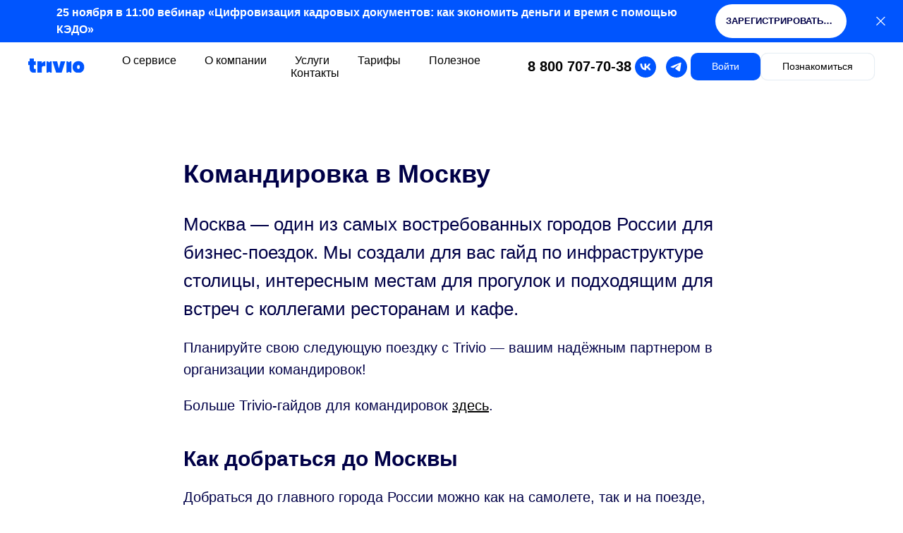

--- FILE ---
content_type: text/html; charset=UTF-8
request_url: https://trivio.ru/blog/tpost/e7a5jkczk1-komandirovka-v-moskvu
body_size: 43728
content:
<!DOCTYPE html> <html lang="ru"> <head> <meta charset="utf-8" /> <meta http-equiv="Content-Type" content="text/html; charset=utf-8" /> <meta name="viewport" content="width=device-width, initial-scale=1.0" /> <meta name="google-site-verification" content="eTsAOWmPcCBbriIuVokYU9nmpZcUiakuo-7716bpXd0" /> <!--metatextblock-->
    <title>Командировка в Москву – Гайд по инфраструктуре столицы</title>
    <meta name="description" content="Интересные места для прогулок и подходящие для встреч с коллегами рестораны и кафе. Планируйте свою следующую поездку с Trivio — вашим надёжным партнером в организации командировок!">
    <meta name="keywords" content="">
    <meta name="robots" content="index, follow" />

    <meta property="og:title" content="Командировка в Москву – Гайд по инфраструктуре столицы" />
    <meta property="og:description" content="Интересные места для прогулок и подходящие для встреч с коллегами рестораны и кафе. Планируйте свою следующую поездку с Trivio — вашим надёжным партнером в организации командировок!" />
    <meta property="og:type" content="website" />
    <meta property="og:url" content="https://trivio.ru/blog/tpost/e7a5jkczk1-komandirovka-v-moskvu" />
    <meta property="og:image" content="https://static.tildacdn.com/tild3665-3536-4563-b763-623339346566/_02082023_1.jpg" />

    <link rel="canonical" href="https://trivio.ru/blog/tpost/e7a5jkczk1-komandirovka-v-moskvu" />
    <link rel="alternate" type="application/rss+xml" title="Trivio Blog" href="https://trivio.ru/rss-feed-962583586791.xml" />
    <link rel="amphtml" href="https://trivio.ru/blog/tpost/e7a5jkczk1-komandirovka-v-moskvu?amp=true">

<!--/metatextblock--> <meta name="format-detection" content="telephone=no" /> <meta http-equiv="x-dns-prefetch-control" content="on"> <link rel="dns-prefetch" href="https://ws.tildacdn.com"> <link rel="dns-prefetch" href="https://static.tildacdn.com"> <link rel="dns-prefetch" href="https://fonts.tildacdn.com"> <link rel="icon" type="image/png" sizes="32x32" href="https://static.tildacdn.com/tild3336-3365-4466-b631-646461353439/3232.png" media="(prefers-color-scheme: light)"/> <link rel="icon" type="image/x-icon" sizes="32x32" href="https://static.tildacdn.com/tild3533-3139-4030-b934-643236366238/3232.svg" media="(prefers-color-scheme: dark)"/> <link rel="icon" type="image/svg+xml" sizes="any" href="https://static.tildacdn.com/tild6463-3661-4266-a435-623633636365/3232.svg"> <link rel="apple-touch-icon" type="image/png" href="https://static.tildacdn.com/tild6330-6161-4963-b433-373037633263/180180.png"> <link rel="icon" type="image/png" sizes="192x192" href="https://static.tildacdn.com/tild6330-6161-4963-b433-373037633263/180180.png"> <!-- Assets --> <script src="https://neo.tildacdn.com/js/tilda-fallback-1.0.min.js" async charset="utf-8"></script> <link rel="stylesheet" href="https://static.tildacdn.com/css/tilda-grid-3.0.min.css" type="text/css" media="all" onerror="this.loaderr='y';"/> <link rel="stylesheet" href="https://static.tildacdn.com/ws/project2962910/tilda-blocks-page18100876.min.css?t=1763115144" type="text/css" media="all" onerror="this.loaderr='y';" /><link rel="stylesheet" href="https://static.tildacdn.com/ws/project2962910/tilda-blocks-page54130159.min.css?t=1763646719" type="text/css" media="all" onerror="this.loaderr='y';" /><link rel="stylesheet" href="https://static.tildacdn.com/ws/project2962910/tilda-blocks-page54128183.min.css?t=1763646719" type="text/css" media="all" onerror="this.loaderr='y';" /> <link rel="stylesheet" href="https://static.tildacdn.com/css/tilda-animation-2.0.min.css" type="text/css" media="all" onerror="this.loaderr='y';" /> <link rel="stylesheet" href="https://static.tildacdn.com/css/tilda-popup-1.1.min.css" type="text/css" media="print" onload="this.media='all';" onerror="this.loaderr='y';" /> <noscript><link rel="stylesheet" href="https://static.tildacdn.com/css/tilda-popup-1.1.min.css" type="text/css" media="all" /></noscript> <link rel="stylesheet" href="https://static.tildacdn.com/css/tilda-forms-1.0.min.css" type="text/css" media="all" onerror="this.loaderr='y';" /> <link rel="stylesheet" href="https://static.tildacdn.com/css/tilda-feed-1.1.min.css" type="text/css" media="all" /><link rel="stylesheet" href="https://static.tildacdn.com/css/tilda-menusub-1.0.min.css" type="text/css" media="all" /> <link rel="stylesheet" href="https://static.tildacdn.com/css/tilda-slds-1.4.min.css" type="text/css" media="print" onload="this.media='all';" onerror="this.loaderr='y';" /> <noscript><link rel="stylesheet" href="https://static.tildacdn.com/css/tilda-slds-1.4.min.css" type="text/css" media="all" /></noscript> <script type="text/javascript">TildaFonts=["427","429","431","433","435"];window.tildafontsswap='y';</script> <script type="text/javascript" src="https://static.tildacdn.com/js/tilda-fonts.min.js" charset="utf-8" onerror="this.loaderr='y';"></script> <script nomodule src="https://static.tildacdn.com/js/tilda-polyfill-1.0.min.js" charset="utf-8"></script> <script type="text/javascript">function t_onReady(func) {if(document.readyState!='loading') {func();} else {document.addEventListener('DOMContentLoaded',func);}}
function t_onFuncLoad(funcName,okFunc,time) {if(typeof window[funcName]==='function') {okFunc();} else {setTimeout(function() {t_onFuncLoad(funcName,okFunc,time);},(time||100));}}function t_throttle(fn,threshhold,scope) {return function() {fn.apply(scope||this,arguments);};}function t396_initialScale(t){var e=document.getElementById("rec"+t);if(e){var i=e.querySelector(".t396__artboard");if(i){window.tn_scale_initial_window_width||(window.tn_scale_initial_window_width=document.documentElement.clientWidth);var a=window.tn_scale_initial_window_width,r=[],n,l=i.getAttribute("data-artboard-screens");if(l){l=l.split(",");for(var o=0;o<l.length;o++)r[o]=parseInt(l[o],10)}else r=[320,480,640,960,1200];for(var o=0;o<r.length;o++){var d=r[o];a>=d&&(n=d)}var _="edit"===window.allrecords.getAttribute("data-tilda-mode"),c="center"===t396_getFieldValue(i,"valign",n,r),s="grid"===t396_getFieldValue(i,"upscale",n,r),w=t396_getFieldValue(i,"height_vh",n,r),g=t396_getFieldValue(i,"height",n,r),u=!!window.opr&&!!window.opr.addons||!!window.opera||-1!==navigator.userAgent.indexOf(" OPR/");if(!_&&c&&!s&&!w&&g&&!u){var h=parseFloat((a/n).toFixed(3)),f=[i,i.querySelector(".t396__carrier"),i.querySelector(".t396__filter")],v=Math.floor(parseInt(g,10)*h)+"px",p;i.style.setProperty("--initial-scale-height",v);for(var o=0;o<f.length;o++)f[o].style.setProperty("height","var(--initial-scale-height)");t396_scaleInitial__getElementsToScale(i).forEach((function(t){t.style.zoom=h}))}}}}function t396_scaleInitial__getElementsToScale(t){return t?Array.prototype.slice.call(t.children).filter((function(t){return t&&(t.classList.contains("t396__elem")||t.classList.contains("t396__group"))})):[]}function t396_getFieldValue(t,e,i,a){var r,n=a[a.length-1];if(!(r=i===n?t.getAttribute("data-artboard-"+e):t.getAttribute("data-artboard-"+e+"-res-"+i)))for(var l=0;l<a.length;l++){var o=a[l];if(!(o<=i)&&(r=o===n?t.getAttribute("data-artboard-"+e):t.getAttribute("data-artboard-"+e+"-res-"+o)))break}return r}window.TN_SCALE_INITIAL_VER="1.0",window.tn_scale_initial_window_width=null;</script> <script src="https://static.tildacdn.com/js/jquery-1.10.2.min.js" charset="utf-8" onerror="this.loaderr='y';"></script> <script src="https://static.tildacdn.com/js/tilda-scripts-3.0.min.js" charset="utf-8" defer onerror="this.loaderr='y';"></script> <script src="https://static.tildacdn.com/ws/project2962910/tilda-blocks-page18100876.min.js?t=1763115144" charset="utf-8" onerror="this.loaderr='y';"></script><script src="https://static.tildacdn.com/ws/project2962910/tilda-blocks-page54130159.min.js?t=1763646719" onerror="this.loaderr='y';"></script><script src="https://static.tildacdn.com/ws/project2962910/tilda-blocks-page54128183.min.js?t=1763646719" onerror="this.loaderr='y';"></script> <script src="https://static.tildacdn.com/js/tilda-lazyload-1.0.min.js" charset="utf-8" async onerror="this.loaderr='y';"></script> <script src="https://static.tildacdn.com/js/tilda-animation-2.0.min.js" charset="utf-8" async onerror="this.loaderr='y';"></script> <script src="https://static.tildacdn.com/js/tilda-zero-1.1.min.js" charset="utf-8" async onerror="this.loaderr='y';"></script> <script src="https://static.tildacdn.com/js/tilda-popup-1.0.min.js" charset="utf-8" async onerror="this.loaderr='y';"></script> <script src="https://static.tildacdn.com/js/tilda-forms-1.0.min.js" charset="utf-8" async onerror="this.loaderr='y';"></script> <script src="https://static.tildacdn.com/js/tilda-feed-1.1.min.js" charset="utf-8"></script><script src="https://static.tildacdn.com/js/tilda-zero-fixed-1.0.min.js" charset="utf-8"></script><script src="https://static.tildacdn.com/js/tilda-zero-gallery-1.0.min.js" charset="utf-8"></script><script src="https://static.tildacdn.com/js/tilda-zero-tooltip-1.0.min.js" charset="utf-8"></script><script src="https://static.tildacdn.com/js/tilda-zero-video-1.0.min.js" charset="utf-8"></script><script src="https://static.tildacdn.com/js/tilda-menusub-1.0.min.js" charset="utf-8"></script><script src="https://static.tildacdn.com/js/tilda-map-1.0.min.js" charset="utf-8"></script><script src="https://static.tildacdn.com/js/tilda-vote-1.1.min.js" charset="utf-8"></script> <script src="https://static.tildacdn.com/js/tilda-slds-1.4.min.js" charset="utf-8" async onerror="this.loaderr='y';"></script> <script src="https://static.tildacdn.com/js/hammer.min.js" charset="utf-8" async onerror="this.loaderr='y';"></script> <script src="https://static.tildacdn.com/js/tilda-menu-1.0.min.js" charset="utf-8" async onerror="this.loaderr='y';"></script> <script src="https://static.tildacdn.com/js/tilda-submenublocks-1.0.min.js" charset="utf-8" async onerror="this.loaderr='y';"></script> <script src="https://static.tildacdn.com/js/tilda-zero-forms-1.0.min.js" charset="utf-8" async onerror="this.loaderr='y';"></script> <script src="https://static.tildacdn.com/js/tilda-animation-sbs-1.0.min.js" charset="utf-8" async onerror="this.loaderr='y';"></script> <script src="https://static.tildacdn.com/js/tilda-zero-scale-1.0.min.js" charset="utf-8" async onerror="this.loaderr='y';"></script> <script src="https://static.tildacdn.com/js/tilda-skiplink-1.0.min.js" charset="utf-8" async onerror="this.loaderr='y';"></script> <script src="https://static.tildacdn.com/js/tilda-events-1.0.min.js" charset="utf-8" async onerror="this.loaderr='y';"></script> <!-- nominify begin --><script async type="text/javascript">
(function ct_load_script() {
var ct = document.createElement('script'); ct.type = 'text/javascript'; ct.async=true; ct.rel="preload";
ct.src = document.location.protocol+'//cc.calltracking.ru/phone.68330.12915.async.js?nc='+Math.floor(new Date().getTime()/300000);
var s = document.getElementsByTagName('script')[0]; s.parentNode.insertBefore(ct, s);
})();
</script> <!-- Marquiz script start --> <script>
(function(w, d, s, o){
  var j = d.createElement(s); j.async = true; j.src = '//script.marquiz.ru/v2.js';j.onload = function() {
    if (document.readyState !== 'loading') Marquiz.init(o);
    else document.addEventListener("DOMContentLoaded", function() {
      Marquiz.init(o);
    });
  };
  d.head.insertBefore(j, d.head.firstElementChild);
})(window, document, 'script', {
    host: '//quiz.marquiz.ru',
    region: 'eu',
    id: '6556e4fd5419780025d88d97',
    autoOpen: false,
    autoOpenFreq: 'once',
    openOnExit: false,
    disableOnMobile: false
  }
);
</script> <!-- Marquiz script end --> <script type="application/ld+json"> 
{    "@context":"http://schema.org",    "@type":"Product",    "name":"trivio.ru",    "aggregateRating": 
{     "@type": "AggregateRating",     "ratingValue": "5.0",     "ratingCount": "14"    } } 
</script> <div itemscope itemtype="http://schema.org/Organization" style="display: none;"> <div itemprop="name">Тривио</div> <div itemprop="address" itemscope itemtype="http://schema.org/PostalAddress"> <div itemprop="postalCode">115191</div> <div itemprop="addressCountry">Российская Федерация</div> <div itemprop="addressLocality">Москва</div> <div itemprop="streetAddress">пер. Холодильный, д. 3.</div> </div> <div> <span itemprop="telephone">7 (495) 023-59-00</span>
      , <span itemprop="telephone">7 (800) 707-70-38</span> </div> <div> <a itemprop="email" href="mailto:hello+68396@trivio.ru"> hello+68396@trivio.ru</a> </div> <div> <a href="https://trivio.ru" itemprop="url"> trivio.ru</a> </div> <div> <div itemscope itemtype="http://schema.org/ImageObject" itemprop="logo"> <img src="https://static.tildacdn.com/tild6361-3463-4232-a639-323163633532/g12.svg" itemprop="contentUrl" alt="TRIVIO" /> </div> </div> </div> <!-- Andata Tag Manager Code --> <script type="application/javascript" src="//tagmanager.andata.ru/api/v1/container/9ebe75db-5370-4c3f-aa04-02c42cfe42af/published/code.js"> </script> <!-- End Andata Tag Manager Code --> <!-- nominify end --><script type="text/javascript">window.dataLayer=window.dataLayer||[];</script> <!-- Google Tag Manager --> <script type="text/javascript">(function(w,d,s,l,i){w[l]=w[l]||[];w[l].push({'gtm.start':new Date().getTime(),event:'gtm.js'});var f=d.getElementsByTagName(s)[0],j=d.createElement(s),dl=l!='dataLayer'?'&l='+l:'';j.async=true;j.src='https://www.googletagmanager.com/gtm.js?id='+i+dl;f.parentNode.insertBefore(j,f);})(window,document,'script','dataLayer','GTM-P3T3HCRD');</script> <!-- End Google Tag Manager --> <script type="text/javascript">(function() {if((/bot|google|yandex|baidu|bing|msn|duckduckbot|teoma|slurp|crawler|spider|robot|crawling|facebook/i.test(navigator.userAgent))===false&&typeof(sessionStorage)!='undefined'&&sessionStorage.getItem('visited')!=='y'&&document.visibilityState){var style=document.createElement('style');style.type='text/css';style.innerHTML='@media screen and (min-width: 980px) {.t-records {opacity: 0;}.t-records_animated {-webkit-transition: opacity ease-in-out .2s;-moz-transition: opacity ease-in-out .2s;-o-transition: opacity ease-in-out .2s;transition: opacity ease-in-out .2s;}.t-records.t-records_visible {opacity: 1;}}';document.getElementsByTagName('head')[0].appendChild(style);function t_setvisRecs(){var alr=document.querySelectorAll('.t-records');Array.prototype.forEach.call(alr,function(el) {el.classList.add("t-records_animated");});setTimeout(function() {Array.prototype.forEach.call(alr,function(el) {el.classList.add("t-records_visible");});sessionStorage.setItem("visited","y");},400);}
document.addEventListener('DOMContentLoaded',t_setvisRecs);}})();</script></head> <body class="t-body" style="margin:0;"> <!--allrecords--> <div id="allrecords" class="t-records" data-post-page="y" data-hook="blocks-collection-content-node" data-tilda-project-id="2962910" data-tilda-page-id="18100876" data-tilda-page-alias="blog" data-tilda-formskey="da75d01ae1eafd6c7157bb2396c40a21" data-tilda-stat-scroll="yes" data-tilda-lazy="yes" data-tilda-project-lang="RU" data-tilda-root-zone="com" data-tilda-project-headcode="yes" data-tilda-project-country="RU">

<!-- POST START -->

<!--header-->
<div id="t-header" class="t-records" data-hook="blocks-collection-content-node" data-tilda-project-id="2962910" data-tilda-page-id="54130159" data-tilda-page-alias="header-blog-post" data-tilda-formskey="da75d01ae1eafd6c7157bb2396c40a21" data-tilda-stat-scroll="yes" data-tilda-lazy="yes" data-tilda-project-lang="RU" data-tilda-root-zone="one"  data-tilda-project-headcode="yes"     data-tilda-project-country="RU">

    <div id="rec864330743" class="r t-rec" style=" " data-animationappear="off" data-record-type="360"    >
<!-- T360 -->

        
    <style>
    @media screen and (min-width: 980px) {
        .t-records {
            opacity: 0;
        }
        .t-records_animated {
            -webkit-transition: opacity ease-in-out .5s;
            -moz-transition: opacity ease-in-out .5s;
            -o-transition: opacity ease-in-out .5s;
            transition: opacity ease-in-out .5s;
        }
        .t-records.t-records_visible,
        .t-records .t-records {
            opacity: 1;
        }
    }
    </style>
    
    
    
    <script>
        t_onReady(function () {
            var allRecords = document.querySelector('.t-records');
            window.addEventListener('pageshow', function (event) {
                if (event.persisted) {
                    allRecords.classList.add('t-records_visible');
                }
            });
        
            var rec = document.querySelector('#rec864330743');
            if (!rec) return;
            rec.setAttribute('data-animationappear', 'off');
            rec.style.opacity = '1';
            allRecords.classList.add('t-records_animated');
            setTimeout(function () {
                allRecords.classList.add('t-records_visible');
            }, 200);
        });
    </script>

        <script>
        t_onReady(function () {
            var selects = 'button:not(.t-submit):not(.t835__btn_next):not(.t835__btn_prev):not(.t835__btn_result):not(.t862__btn_next):not(.t862__btn_prev):not(.t862__btn_result):not(.t854__news-btn):not(.t862__btn_next),' +
                'a:not([href*="#"]):not(.carousel-control):not(.t-carousel__control):not(.t807__btn_reply):not([href^="#price"]):not([href^="javascript"]):not([href^="mailto"]):not([href^="tel"]):not([href^="link_sub"]):not(.js-feed-btn-show-more):not(.t367__opener):not([href^="https://www.dropbox.com/"])';
            var elements = document.querySelectorAll(selects);
            Array.prototype.forEach.call(elements, function (element) {
                if (element.getAttribute('data-menu-submenu-hook')) return;
                element.addEventListener('click', function (event) {
                    var goTo = this.getAttribute('href');
                    if (goTo !== null && !goTo.startsWith('#')) {
                        var ctrl = event.ctrlKey;
                        var cmd = event.metaKey && navigator.platform.indexOf('Mac') !== -1;
                        if (!ctrl && !cmd) {
                            var target = this.getAttribute('target');
                            if (target !== '_blank') {
                                event.preventDefault();
                                var allRecords = document.querySelector('.t-records');
                                if (allRecords) {
                                    allRecords.classList.remove('t-records_visible');
                                }
                                setTimeout(function () {
                                    window.location = goTo;
                                }, 500);
                            }
                        }
                    }
                });
            });
        });
    </script>
    
        <style>
    .t360__bar {
        background-color: #247cff;
    }
    </style>
    <script>
        t_onReady(function () {
            var isSafari = /Safari/.test(navigator.userAgent) && /Apple Computer/.test(navigator.vendor);
			if (!isSafari) {
                document.body.insertAdjacentHTML('beforeend', '<div class="t360__progress"><div class="t360__bar"></div></div>');
                setTimeout(function () {
                    var bar = document.querySelector('.t360__bar');
                    if (bar) bar.classList.add('t360__barprogress');
                }, 10);
            }
        });

        // Функция финализации прогресс-бара
        function t360_onProgressLoad() {
            var bar = document.querySelector('.t360__bar');
            if (!bar) return;
            bar.classList.remove('t360__barprogress');
            bar.classList.add('t360__barprogressfinished');
            setTimeout(function () {
                bar.classList.add('t360__barprogresshidden');
            }, 20);
            setTimeout(function () {
                var progress = document.querySelector('.t360__progress');
                if (progress) progress.style.display = 'none';
            }, 500);
        }
        // Если документ уже загружен – не вешаем listener, а запускаем сразу (с задержкой, чтобы прогресс-бар успел появиться)
        if (document.readyState === 'complete') {
            setTimeout(t360_onProgressLoad, 60);
        } else {
            window.addEventListener('load', t360_onProgressLoad);
        }
    </script>
        

</div>


    <div id="rec864330235" class="r t-rec" style=" "  data-record-type="215"    >
<a name="top" style="font-size:0;"></a>
</div>


    <div id="rec1256990081" class="r t-rec t-rec_pt_0 t-rec_pb_0 t-screenmin-320px" style="padding-top:0px;padding-bottom:0px; " data-animationappear="off" data-record-type="654"  data-screen-min="320px"  >
<!-- T654 -->

	
	
				

<div class="t654 t654_closed t654_top t654__positionstatic " style="background-color: rgba(0,85,254,1); height:60px; " data-bgcolor-hex="#0055fe" data-bgcolor-rgba="rgba(0,85,254,1)" data-appearoffset="" data-bgopacity-two="" data-menushadow="" data-menushadow-css="" data-bgopacity="1"   data-storage-item="t654cookiename_2962910" data-storage-delta="0">
	<div class="t654__wrapper">
		<div class="t654__maincontainer " style="height:60px;">
			<div class="t654__cell-container t654__cell-container_centered">
				<div class="t-container_flex t654__container-flex" style="justify-content: center;column-gap:10px;">
					<div class="t-col_flex">
						<div class="t654__text t-name t-descr_xxs" field="text">
							<div style="color: rgb(255, 255, 255);" data-customstyle="yes"><strong style="color: rgb(255, 255, 255);">25 ноября в 11:00 вебинар «Цифровизация кадровых документов: как экономить деньги и время с помощью КЭДО»</strong></div>
						</div>
					</div>
					
						
	
	
						
						
				
				
					
												
			<a
			class="t-btn t-btnflex t-btnflex_type_button t-btnflex_xs"
										href="/webinars"
				target="_blank"																								>
										<span class="t-btnflex__text">Зарегистрироваться</span>
						
<style>#rec1256990081 .t-btnflex.t-btnflex_type_button {color:#000047;background-color:#ffffff;border-style:none !important;border-radius:99px;box-shadow:none !important;font-weight:600;text-transform:uppercase;transition-duration:0.2s;transition-property: background-color, color, border-color, box-shadow, opacity, transform, gap;transition-timing-function: ease-in-out;}</style>		</a>
					</div>
			</div>

			<button type="button" class="t654__close-button t654__icon-close" aria-label="Закрыть">
				<svg role="presentation" width="13px" viewBox="0 0 23 23" version="1.1" xmlns="http://www.w3.org/2000/svg" xmlns:xlink="http://www.w3.org/1999/xlink">
					<desc>Close</desc>
					<g stroke="none" stroke-width="1" fill="#ffffff" fill-rule="evenodd">
						<rect transform="translate(11.313708, 11.313708) rotate(-45.000000) translate(-11.313708, -11.313708) " x="10.3137085" y="-3.6862915" width="2" height="30"></rect>
						<rect transform="translate(11.313708, 11.313708) rotate(-315.000000) translate(-11.313708, -11.313708) " x="10.3137085" y="-3.6862915" width="2" height="30"></rect>
					</g>
				</svg>
			</button>
		</div>
	</div>
</div>

<script>
	
	t_onFuncLoad('t654_setBg', function () {
		window.addEventListener('resize', t_throttle(function () {
			t654_setBg('1256990081');
		}));
	});
	t_onReady(function () {
		t_onFuncLoad('t654_setBg', function () {
			t654_setBg('1256990081');
		});
	});
	

	
	
		
	t_onReady(function () {
		t_onFuncLoad('t654_showPanel', function () {
			t654_showPanel('1256990081');
		});
	});
	
	
</script>










	
				
				
					
						
		
								
		
							
																					
														
																
		 

		 

		
			<style> #rec1256990081 .t654__text {  font-size: 16px;  color: #ffffff; font-weight: 400; }</style>
		                                                        
    

</div>


    <div id="rec864330478" class="r t-rec t-rec_pb_0" style="padding-bottom:0px;background-color:#ffffff; " data-animationappear="off" data-record-type="257"    data-bg-color="#ffffff">
	
<!-- T228 -->


<div id="nav864330478marker"></div>
						<div class="tmenu-mobile" >
	<div class="tmenu-mobile__container">
			<div class="tmenu-mobile__burgerlogo">
							<a href="/">
										<img 
					src="https://static.tildacdn.com/tild3862-6133-4239-b665-343261663632/g10.svg" 
					class="tmenu-mobile__imglogo" 
					imgfield="img" 
					style="max-width: 80px; width: 80px;" 
					 alt="Company"
									>
										</a>
					</div>
				
<button type="button" 
    class="t-menuburger t-menuburger_second " 
    aria-label="Навигационное меню" 
    aria-expanded="false">
	<span style="background-color:#000000;"></span>
	<span style="background-color:#000000;"></span>
	<span style="background-color:#000000;"></span>
	<span style="background-color:#000000;"></span>
</button>


<script>
function t_menuburger_init(recid) {
	var rec = document.querySelector('#rec' + recid);
	if (!rec) return;
    var burger = rec.querySelector('.t-menuburger');
	if (!burger) return;
    var isSecondStyle = burger.classList.contains('t-menuburger_second');
    if (isSecondStyle && !window.isMobile && !('ontouchend' in document)) {
        burger.addEventListener('mouseenter', function() {
            if (burger.classList.contains('t-menuburger-opened')) return;
            burger.classList.remove('t-menuburger-unhovered');
            burger.classList.add('t-menuburger-hovered');
        });
        burger.addEventListener('mouseleave', function() {
            if (burger.classList.contains('t-menuburger-opened')) return;
            burger.classList.remove('t-menuburger-hovered');
            burger.classList.add('t-menuburger-unhovered');
            setTimeout(function() {
                burger.classList.remove('t-menuburger-unhovered');
            }, 300);
        });
    }

    burger.addEventListener('click', function() {
        if (!burger.closest('.tmenu-mobile') &&
            !burger.closest('.t450__burger_container') &&
            !burger.closest('.t466__container') &&
            !burger.closest('.t204__burger') &&
			!burger.closest('.t199__js__menu-toggler')) {
                burger.classList.toggle('t-menuburger-opened');
                burger.classList.remove('t-menuburger-unhovered');
            }
    });

    var menu = rec.querySelector('[data-menu="yes"]');
    if (!menu) return;
    var menuLinks = menu.querySelectorAll('.t-menu__link-item');
	var submenuClassList = ['t978__menu-link_hook', 't978__tm-link', 't966__tm-link', 't794__tm-link', 't-menusub__target-link'];
    Array.prototype.forEach.call(menuLinks, function (link) {
        link.addEventListener('click', function () {
			var isSubmenuHook = submenuClassList.some(function (submenuClass) {
				return link.classList.contains(submenuClass);
			});
			if (isSubmenuHook) return;
            burger.classList.remove('t-menuburger-opened');
        });
    });

	menu.addEventListener('clickedAnchorInTooltipMenu', function () {
		burger.classList.remove('t-menuburger-opened');
	});
}
t_onReady(function() {
	t_onFuncLoad('t_menuburger_init', function(){t_menuburger_init('864330478');});
});
</script>


<style>
.t-menuburger {
    position: relative;
    flex-shrink: 0;
    width: 28px;
    height: 20px;
    padding: 0;
    border: none;
    background-color: transparent;
    outline: none;
    -webkit-transform: rotate(0deg);
    transform: rotate(0deg);
    transition: transform .5s ease-in-out;
    cursor: pointer;
    z-index: 999;
}

/*---menu burger lines---*/
.t-menuburger span {
    display: block;
    position: absolute;
    width: 100%;
    opacity: 1;
    left: 0;
    -webkit-transform: rotate(0deg);
    transform: rotate(0deg);
    transition: .25s ease-in-out;
    height: 3px;
    background-color: #000;
}
.t-menuburger span:nth-child(1) {
    top: 0px;
}
.t-menuburger span:nth-child(2),
.t-menuburger span:nth-child(3) {
    top: 8px;
}
.t-menuburger span:nth-child(4) {
    top: 16px;
}

/*menu burger big*/
.t-menuburger__big {
    width: 42px;
    height: 32px;
}
.t-menuburger__big span {
    height: 5px;
}
.t-menuburger__big span:nth-child(2),
.t-menuburger__big span:nth-child(3) {
    top: 13px;
}
.t-menuburger__big span:nth-child(4) {
    top: 26px;
}

/*menu burger small*/
.t-menuburger__small {
    width: 22px;
    height: 14px;
}
.t-menuburger__small span {
    height: 2px;
}
.t-menuburger__small span:nth-child(2),
.t-menuburger__small span:nth-child(3) {
    top: 6px;
}
.t-menuburger__small span:nth-child(4) {
    top: 12px;
}

/*menu burger opened*/
.t-menuburger-opened span:nth-child(1) {
    top: 8px;
    width: 0%;
    left: 50%;
}
.t-menuburger-opened span:nth-child(2) {
    -webkit-transform: rotate(45deg);
    transform: rotate(45deg);
}
.t-menuburger-opened span:nth-child(3) {
    -webkit-transform: rotate(-45deg);
    transform: rotate(-45deg);
}
.t-menuburger-opened span:nth-child(4) {
    top: 8px;
    width: 0%;
    left: 50%;
}
.t-menuburger-opened.t-menuburger__big span:nth-child(1) {
    top: 6px;
}
.t-menuburger-opened.t-menuburger__big span:nth-child(4) {
    top: 18px;
}
.t-menuburger-opened.t-menuburger__small span:nth-child(1),
.t-menuburger-opened.t-menuburger__small span:nth-child(4) {
    top: 6px;
}

/*---menu burger first style---*/
@media (hover), (min-width:0\0) {
    .t-menuburger_first:hover span:nth-child(1) {
        transform: translateY(1px);
    }
    .t-menuburger_first:hover span:nth-child(4) {
        transform: translateY(-1px);
    }
    .t-menuburger_first.t-menuburger__big:hover span:nth-child(1) {
        transform: translateY(3px);
    }
    .t-menuburger_first.t-menuburger__big:hover span:nth-child(4) {
        transform: translateY(-3px);
    }
}

/*---menu burger second style---*/
.t-menuburger_second span:nth-child(2),
.t-menuburger_second span:nth-child(3) {
    width: 80%;
    left: 20%;
    right: 0;
}
@media (hover), (min-width:0\0) {
    .t-menuburger_second.t-menuburger-hovered span:nth-child(2),
    .t-menuburger_second.t-menuburger-hovered span:nth-child(3) {
        animation: t-menuburger-anim 0.3s ease-out normal forwards;
    }
    .t-menuburger_second.t-menuburger-unhovered span:nth-child(2),
    .t-menuburger_second.t-menuburger-unhovered span:nth-child(3) {
        animation: t-menuburger-anim2 0.3s ease-out normal forwards;
    }
}

.t-menuburger_second.t-menuburger-opened span:nth-child(2),
.t-menuburger_second.t-menuburger-opened span:nth-child(3){
    left: 0;
    right: 0;
    width: 100%!important;
}

/*---menu burger third style---*/
.t-menuburger_third span:nth-child(4) {
    width: 70%;
    left: unset;
    right: 0;
}
@media (hover), (min-width:0\0) {
    .t-menuburger_third:not(.t-menuburger-opened):hover span:nth-child(4) {
        width: 100%;
    }
}
.t-menuburger_third.t-menuburger-opened span:nth-child(4) {
    width: 0!important;
    right: 50%;
}

/*---menu burger fourth style---*/
.t-menuburger_fourth {
	height: 12px;
}
.t-menuburger_fourth.t-menuburger__small {
	height: 8px;
}
.t-menuburger_fourth.t-menuburger__big {
	height: 18px;
}
.t-menuburger_fourth span:nth-child(2),
.t-menuburger_fourth span:nth-child(3) {
    top: 4px;
    opacity: 0;
}
.t-menuburger_fourth span:nth-child(4) {
    top: 8px;
}
.t-menuburger_fourth.t-menuburger__small span:nth-child(2),
.t-menuburger_fourth.t-menuburger__small span:nth-child(3) {
    top: 3px;
}
.t-menuburger_fourth.t-menuburger__small span:nth-child(4) {
    top: 6px;
}
.t-menuburger_fourth.t-menuburger__small span:nth-child(2),
.t-menuburger_fourth.t-menuburger__small span:nth-child(3) {
    top: 3px;
}
.t-menuburger_fourth.t-menuburger__small span:nth-child(4) {
    top: 6px;
}
.t-menuburger_fourth.t-menuburger__big span:nth-child(2),
.t-menuburger_fourth.t-menuburger__big span:nth-child(3) {
    top: 6px;
}
.t-menuburger_fourth.t-menuburger__big span:nth-child(4) {
    top: 12px;
}
@media (hover), (min-width:0\0) {
    .t-menuburger_fourth:not(.t-menuburger-opened):hover span:nth-child(1) {
        transform: translateY(1px);
    }
    .t-menuburger_fourth:not(.t-menuburger-opened):hover span:nth-child(4) {
        transform: translateY(-1px);
    }
    .t-menuburger_fourth.t-menuburger__big:not(.t-menuburger-opened):hover span:nth-child(1) {
        transform: translateY(3px);
    }
    .t-menuburger_fourth.t-menuburger__big:not(.t-menuburger-opened):hover span:nth-child(4) {
        transform: translateY(-3px);
    }
}
.t-menuburger_fourth.t-menuburger-opened span:nth-child(1),
.t-menuburger_fourth.t-menuburger-opened span:nth-child(4) {
    top: 4px;
}
.t-menuburger_fourth.t-menuburger-opened span:nth-child(2),
.t-menuburger_fourth.t-menuburger-opened span:nth-child(3) {
    opacity: 1;
}

/*---menu burger animations---*/
@keyframes t-menuburger-anim {
    0% {
        width: 80%;
        left: 20%;
        right: 0;
    }

    50% {
        width: 100%;
        left: 0;
        right: 0;
    }

    100% {
        width: 80%;
        left: 0;
        right: 20%;

    }
}
@keyframes t-menuburger-anim2 {
    0% {
        width: 80%;
        left: 0;
    }

    50% {
        width: 100%;
        right: 0;
        left: 0;
    }

    100% {
        width: 80%;
        left: 20%;
        right: 0;
    }
}
</style>	</div>
</div>

<style>
.tmenu-mobile {
	background-color: #111;
	display: none;
	width: 100%;
	top: 0;
	z-index: 990;
}

.tmenu-mobile_positionfixed {
	position: fixed;
}

.tmenu-mobile__text {
	color: #fff;
}

.tmenu-mobile__container {
	min-height: 64px;
	padding: 20px;
	position: relative;
	box-sizing: border-box;
	display: -webkit-flex;
	display: -ms-flexbox;
	display: flex;
	-webkit-align-items: center;
	    -ms-flex-align: center;
	        align-items: center;
	-webkit-justify-content: space-between;
	    -ms-flex-pack: justify;
	        justify-content: space-between;
}

.tmenu-mobile__list {
	display: block;
}

.tmenu-mobile__burgerlogo {
    display: inline-block;
    font-size: 24px;
    font-weight: 400;
    white-space: nowrap;
    vertical-align: middle;
}

.tmenu-mobile__imglogo {
	height: auto;
    display: block;
    max-width: 300px!important;
	box-sizing: border-box;
	padding: 0;
	margin: 0 auto;
}

@media screen and (max-width: 980px) {
	.tmenu-mobile__menucontent_hidden {
		display: none;
		height: 100%;
	}
	.tmenu-mobile {
		display: block;
	}
}
@media screen and (max-width: 980px) {
    		#rec864330478 .tmenu-mobile {
            background-color: #ffffff;
        }
    	
            #rec864330478 .t-menuburger {
            -webkit-order: 1;
	    	-ms-flex-order: 1;
	        	order: 1;
        }
    }
</style>










	
				
				
					
						
		
								
		
									
																
		 

		 

		
			<style> #rec864330478 .tmenu-mobile__burgerlogo a {   color: #ffffff; }</style>
	








	
				
				
					
						
		
								
		
							
					
																
		 

		 

		
			<style> #rec864330478 .tmenu-mobile__burgerlogo__title {   color: #ffffff; }</style>
	
<div id="nav864330478"  class="t228 t228__positionstatic  tmenu-mobile__menucontent_hidden" style="background-color: rgba(255,255,255,1); height:70px; " data-bgcolor-hex="#ffffff" data-bgcolor-rgba="rgba(255,255,255,1)" data-navmarker="nav864330478marker" data-appearoffset="" data-bgopacity-two="" data-menushadow="" data-menushadow-css="" data-bgopacity="1"   data-menu-items-align="center" data-menu="yes">
	<div class="t228__maincontainer " style="height:70px;">
		<div class="t228__padding40px"></div>
		<div class="t228__leftside">
							<div class="t228__leftcontainer">
										<a href="/" class="t228__imgwrapper" >
																		<img class="t228__imglogo t228__imglogomobile" 
								src="https://static.tildacdn.com/tild3862-6133-4239-b665-343261663632/g10.svg" 
								imgfield="img"
								 style="max-width: 80px; width: 80px; min-width: 80px; height: auto; display: block;"
																 alt="Company"
								>
																</a>
									</div>
					</div>
		<div class="t228__centerside ">
							<nav class="t228__centercontainer">
					<ul role="list" class="t228__list t-menu__list t228__list_hidden">
																																			<li class="t228__list_item" 
									style="padding:0 20px 0 0;">
									<a class="t-menu__link-item" 
										href="/"
									   											 
																				 
																				data-menu-submenu-hook="" 
										data-menu-item-number="1"
									>
										О сервисе
									</a>
																		</li>
																							<li class="t228__list_item" 
									style="padding:0 20px;">
									<a class="t-menu__link-item" 
										href="/about"
									   											 
																				 
																				data-menu-submenu-hook="" 
										data-menu-item-number="2"
									>
										О компании
									</a>
																		</li>
																							<li class="t228__list_item" 
									style="padding:0 20px;">
									<a class="t-menu__link-item" 
										href="#submenu:services"
									   											 
																				 
																				data-menu-submenu-hook="" 
										data-menu-item-number="3"
									>
										Услуги
									</a>
																		</li>
																							<li class="t228__list_item" 
									style="padding:0 20px;">
									<a class="t-menu__link-item" 
										href="/tariffs"
									   											 
																				 
																				data-menu-submenu-hook="" 
										data-menu-item-number="4"
									>
										Тарифы
									</a>
																		</li>
																							<li class="t228__list_item" 
									style="padding:0 20px;">
									<a class="t-menu__link-item" 
										href="#submenu:about"
									   											 
																				 
																				data-menu-submenu-hook="" 
										data-menu-item-number="5"
									>
										Полезное
									</a>
																		</li>
																							<li class="t228__list_item" 
									style="padding:0 0 0 20px;">
									<a class="t-menu__link-item" 
										href="/contacts"
									   											 
																				 
																				data-menu-submenu-hook="" 
										data-menu-item-number="6"
									>
										Контакты
									</a>
																		</li>
																																				</ul>
				</nav>
					</div>

		<div class="t228__rightside">
							<div class="t228__rightcontainer">
											<div class="t228__right_descr" field="descr"><div style="color: rgb(0, 0, 71); font-size: 20px;" data-customstyle="yes"><strong style="font-weight: 700; color: rgb(0, 0, 71);"><a href="tel:+78007077038" style="color: rgb(0, 0, 0);">8 800 707-70-38</a></strong></div></div>
																																							
  

	
  

<div class="t-sociallinks">
  <ul role="list" class="t-sociallinks__wrapper" aria-label="Соц. сети">

    <!-- new soclinks --><li class="t-sociallinks__item t-sociallinks__item_vk"><a  href="https://vk.com/trivio_ru" target="_blank" rel="nofollow" aria-label="vk" style="width: 30px; height: 30px;"><svg class="t-sociallinks__svg" role="presentation" width=30px height=30px viewBox="0 0 100 100" fill="none"
  xmlns="http://www.w3.org/2000/svg">
            <path fill-rule="evenodd" clip-rule="evenodd"
        d="M50 100c27.614 0 50-22.386 50-50S77.614 0 50 0 0 22.386 0 50s22.386 50 50 50ZM25 34c.406 19.488 10.15 31.2 27.233 31.2h.968V54.05c6.278.625 11.024 5.216 12.93 11.15H75c-2.436-8.87-8.838-13.773-12.836-15.647C66.162 47.242 71.783 41.62 73.126 34h-8.058c-1.749 6.184-6.932 11.805-11.867 12.336V34h-8.057v21.611C40.147 54.362 33.838 48.304 33.556 34H25Z"
        fill="#0055fe" />
      </svg></a></li>&nbsp;<li class="t-sociallinks__item t-sociallinks__item_telegram"><a  href="https://t.me/trivio_ru" target="_blank" rel="nofollow" aria-label="telegram" style="width: 30px; height: 30px;"><svg class="t-sociallinks__svg" role="presentation" width=30px height=30px viewBox="0 0 100 100" fill="none"
  xmlns="http://www.w3.org/2000/svg">
            <path fill-rule="evenodd" clip-rule="evenodd"
        d="M50 100c27.614 0 50-22.386 50-50S77.614 0 50 0 0 22.386 0 50s22.386 50 50 50Zm21.977-68.056c.386-4.38-4.24-2.576-4.24-2.576-3.415 1.414-6.937 2.85-10.497 4.302-11.04 4.503-22.444 9.155-32.159 13.734-5.268 1.932-2.184 3.864-2.184 3.864l8.351 2.577c3.855 1.16 5.91-.129 5.91-.129l17.988-12.238c6.424-4.38 4.882-.773 3.34.773l-13.49 12.882c-2.056 1.804-1.028 3.35-.129 4.123 2.55 2.249 8.82 6.364 11.557 8.16.712.467 1.185.778 1.292.858.642.515 4.111 2.834 6.424 2.319 2.313-.516 2.57-3.479 2.57-3.479l3.083-20.226c.462-3.511.993-6.886 1.417-9.582.4-2.546.705-4.485.767-5.362Z"
        fill="#0055fe" />
      </svg></a></li><!-- /new soclinks -->

      </ul>
</div>
											            
											<div class="t228__right_buttons">
							<div class="t228__right_buttons_wrap">
																	<div class="t228__right_buttons_but">
										
						
	
	
						
						
				
				
					
												
			<a
			class="t-btn t-btnflex t-btnflex_type_button t-btnflex_sm"
										href="https://login.trivio.ru/"
				target="_blank"																								>
										<span class="t-btnflex__text">Войти</span>
						
<style>#rec864330478 .t-btnflex.t-btnflex_type_button {color:#ffffff;background-color:#0055fe;border-style:none !important;border-radius:10px;box-shadow:0px 0px 1px rgba(0,0,0,0.1) !important;font-weight:400;transition-duration:0.2s;transition-property: background-color, color, border-color, box-shadow, opacity, transform, gap;transition-timing-function: ease-in-out;}</style>		</a>
										</div>
																									<div class="t228__right_buttons_but">
										
						
	
	
						
						
				
				
					
												
			<a
			class="t-btn t-btnflex t-btnflex_type_button2 t-btnflex_sm"
										href="#popup:myform"
																												>
										<span class="t-btnflex__text">Познакомиться</span>
						
<style>#rec864330478 .t-btnflex.t-btnflex_type_button2 {color:#000000;background-color:#ffffff;border-style:solid !important;border-color:#e6eef5 !important;--border-width:1px;border-radius:10px;box-shadow:0px 0px 1px rgba(0,0,0,0.1) !important;font-weight:400;transition-duration:0.2s;transition-property: background-color, color, border-color, box-shadow, opacity, transform, gap;transition-timing-function: ease-in-out;}</style>		</a>
										</div>
															</div>
						</div>
														</div>
					</div>
		<div class="t228__padding40px">
					</div>
	</div>
</div>


<style>
@media screen and (max-width: 980px) {
    #rec864330478 .t228__leftcontainer{
        display: none;
    }
}
</style>



<style>
	@media screen and (max-width: 980px) {
					#rec864330478 .t228__leftcontainer {
				padding: 20px;
			}
			#rec864330478 .t228__imglogo {
				padding: 20px 0;
			}
		
		#rec864330478 .t228 {
					position: static;
				}
	}
</style>

<script>
		window.addEventListener('load', function () {
		t_onFuncLoad('t228_setWidth', function () {
			t228_setWidth('864330478');
		});
	});
		
	window.addEventListener('resize', t_throttle(function () {
				t_onFuncLoad('t228_setWidth', function () {
			t228_setWidth('864330478');
		});
				t_onFuncLoad('t_menu__setBGcolor', function () {
			t_menu__setBGcolor('864330478', '.t228');
		});
	}));

	t_onReady(function () {
				t_onFuncLoad('t_menu__highlightActiveLinks', function () {
			t_menu__highlightActiveLinks('.t228__list_item a');
		});
					
		t_onFuncLoad('t228__init', function () {
			t228__init('864330478');
		});
	
		t_onFuncLoad('t_menu__setBGcolor', function () {
			t_menu__setBGcolor('864330478', '.t228');
		});
		
		t_onFuncLoad('t_menu__interactFromKeyboard', function () {
	        t_menu__interactFromKeyboard('864330478');
		});
	
				t_onFuncLoad('t228_setWidth', function () {
			t228_setWidth('864330478');
		});
			
			
			
				t_onFuncLoad('t_menu__createMobileMenu', function () {
			t_menu__createMobileMenu('864330478', '.t228');
		});
			});
</script>






<style>
#rec864330478 .t-menu__link-item{
		-webkit-transition: color 0.3s ease-in-out, opacity 0.3s ease-in-out;
	transition: color 0.3s ease-in-out, opacity 0.3s ease-in-out;	
		}



#rec864330478 .t-menu__link-item.t-active:not(.t978__menu-link){
	color:#0055fe !important;	font-weight:600 !important;	opacity:1 !important;}


#rec864330478 .t-menu__link-item:not(.t-active):not(.tooltipstered):hover {
	color: #0055fe !important;	}
#rec864330478 .t-menu__link-item:not(.t-active):not(.tooltipstered):focus-visible{
	color: #0055fe !important;	}


@supports (overflow:-webkit-marquee) and (justify-content:inherit)
{
	#rec864330478 .t-menu__link-item,
	#rec864330478 .t-menu__link-item.t-active {
	opacity: 1 !important;
	}
}
</style>
																				
	











	
				
				
					
						
		
								
		
							
					
									
		 

		 

		
	








	
				
				
					
						
		
								
		
									
																
		 

		 

					
						
		
								
		
									
																
		 

		 

					
						
		
								
		
									
																
		 

		 

					
						
		
								
		
									
																
		 

		 

		
			<style> #rec864330478 .t228__leftcontainer a {   color: #ffffff; } #rec864330478 a.t-menu__link-item {   color: #000000; font-weight: 400; } #rec864330478 .t228__right_langs_lang a {   color: #000000; font-weight: 400; } #rec864330478 .t228__right_descr {  font-size: 16px;  }</style>
	








	
				
				
					
						
		
								
		
							
					
																
		 

		 

		
			<style> #rec864330478 .t228__logo {   color: #ffffff; }</style>
		                                                        
    

</div>


    <div id="rec864330583" class="r t-rec t-screenmin-980px" style="background-color:#ffffff; " data-animationappear="off" data-record-type="257"  data-screen-min="980px"  data-bg-color="#ffffff">
	
<!-- T228 -->


<div id="nav864330583marker"></div>
			
<div id="nav864330583"  class="t228 t228__positionfixed t228__beforeready " style="background-color: rgba(255,255,255,0.90); height:70px; " data-bgcolor-hex="#ffffff" data-bgcolor-rgba="rgba(255,255,255,0.90)" data-navmarker="nav864330583marker" data-appearoffset="100px" data-bgopacity-two="" data-menushadow="" data-menushadow-css="0px 1px 3px rgba(0,0,0,0.1)" data-bgopacity="0.90"   data-menu-items-align="center" data-menu="yes">
	<div class="t228__maincontainer " style="height:70px;">
		<div class="t228__padding40px"></div>
		<div class="t228__leftside">
							<div class="t228__leftcontainer">
										<a href="/" class="t228__imgwrapper" >
																		<img class="t228__imglogo t228__imglogomobile" 
								src="https://static.tildacdn.com/tild6230-6162-4462-a361-353135396463/g10.svg" 
								imgfield="img"
								 style="max-width: 80px; width: 80px; min-width: 80px; height: auto; display: block;"
																 alt="Company"
								>
																</a>
									</div>
					</div>
		<div class="t228__centerside ">
							<nav class="t228__centercontainer">
					<ul role="list" class="t228__list t-menu__list t228__list_hidden">
																																			<li class="t228__list_item" 
									style="padding:0 20px 0 0;">
									<a class="t-menu__link-item" 
										href="/"
									   											 
																				 
																				data-menu-submenu-hook="" 
										data-menu-item-number="1"
									>
										О сервисе
									</a>
																		</li>
																							<li class="t228__list_item" 
									style="padding:0 20px;">
									<a class="t-menu__link-item" 
										href="/about"
									   											 
																				 
																				data-menu-submenu-hook="" 
										data-menu-item-number="2"
									>
										О компании
									</a>
																		</li>
																							<li class="t228__list_item" 
									style="padding:0 20px;">
									<a class="t-menu__link-item" 
										href="#submenu:services"
									   											 
																				 
																				data-menu-submenu-hook="" 
										data-menu-item-number="3"
									>
										Услуги
									</a>
																		</li>
																							<li class="t228__list_item" 
									style="padding:0 20px;">
									<a class="t-menu__link-item" 
										href="/tariffs"
									   											 
																				 
																				data-menu-submenu-hook="" 
										data-menu-item-number="4"
									>
										Тарифы
									</a>
																		</li>
																							<li class="t228__list_item" 
									style="padding:0 20px;">
									<a class="t-menu__link-item" 
										href="#submenu:about"
									   											 
																				 
																				data-menu-submenu-hook="" 
										data-menu-item-number="5"
									>
										Полезное
									</a>
																		</li>
																							<li class="t228__list_item" 
									style="padding:0 0 0 20px;">
									<a class="t-menu__link-item" 
										href="/contacts"
									   											 
																				 
																				data-menu-submenu-hook="" 
										data-menu-item-number="6"
									>
										Контакты
									</a>
																		</li>
																																				</ul>
				</nav>
					</div>

		<div class="t228__rightside">
							<div class="t228__rightcontainer">
											<div class="t228__right_descr" field="descr"><div style="color: rgb(0, 0, 71); font-size: 20px;" data-customstyle="yes"><strong style="font-weight: 700; color: rgb(0, 0, 0);"><a href="tel:+78007077038" style="color: rgb(0, 0, 0);">8 800 707-70-38</a></strong></div></div>
																																							
  

	
  

<div class="t-sociallinks">
  <ul role="list" class="t-sociallinks__wrapper" aria-label="Соц. сети">

    <!-- new soclinks --><li class="t-sociallinks__item t-sociallinks__item_vk"><a  href="https://vk.com/trivio_ru" target="_blank" rel="nofollow" aria-label="vk" style="width: 30px; height: 30px;"><svg class="t-sociallinks__svg" role="presentation" width=30px height=30px viewBox="0 0 100 100" fill="none"
  xmlns="http://www.w3.org/2000/svg">
            <path fill-rule="evenodd" clip-rule="evenodd"
        d="M50 100c27.614 0 50-22.386 50-50S77.614 0 50 0 0 22.386 0 50s22.386 50 50 50ZM25 34c.406 19.488 10.15 31.2 27.233 31.2h.968V54.05c6.278.625 11.024 5.216 12.93 11.15H75c-2.436-8.87-8.838-13.773-12.836-15.647C66.162 47.242 71.783 41.62 73.126 34h-8.058c-1.749 6.184-6.932 11.805-11.867 12.336V34h-8.057v21.611C40.147 54.362 33.838 48.304 33.556 34H25Z"
        fill="#0055fe" />
      </svg></a></li>&nbsp;<li class="t-sociallinks__item t-sociallinks__item_telegram"><a  href="https://t.me/trivio_ru" target="_blank" rel="nofollow" aria-label="telegram" style="width: 30px; height: 30px;"><svg class="t-sociallinks__svg" role="presentation" width=30px height=30px viewBox="0 0 100 100" fill="none"
  xmlns="http://www.w3.org/2000/svg">
            <path fill-rule="evenodd" clip-rule="evenodd"
        d="M50 100c27.614 0 50-22.386 50-50S77.614 0 50 0 0 22.386 0 50s22.386 50 50 50Zm21.977-68.056c.386-4.38-4.24-2.576-4.24-2.576-3.415 1.414-6.937 2.85-10.497 4.302-11.04 4.503-22.444 9.155-32.159 13.734-5.268 1.932-2.184 3.864-2.184 3.864l8.351 2.577c3.855 1.16 5.91-.129 5.91-.129l17.988-12.238c6.424-4.38 4.882-.773 3.34.773l-13.49 12.882c-2.056 1.804-1.028 3.35-.129 4.123 2.55 2.249 8.82 6.364 11.557 8.16.712.467 1.185.778 1.292.858.642.515 4.111 2.834 6.424 2.319 2.313-.516 2.57-3.479 2.57-3.479l3.083-20.226c.462-3.511.993-6.886 1.417-9.582.4-2.546.705-4.485.767-5.362Z"
        fill="#0055fe" />
      </svg></a></li><!-- /new soclinks -->

      </ul>
</div>
											            
											<div class="t228__right_buttons">
							<div class="t228__right_buttons_wrap">
																	<div class="t228__right_buttons_but">
										
						
	
	
						
						
				
				
					
												
			<a
			class="t-btn t-btnflex t-btnflex_type_button t-btnflex_sm"
										href="https://login.trivio.ru/"
				target="_blank"																								>
										<span class="t-btnflex__text">Войти</span>
						
<style>#rec864330583 .t-btnflex.t-btnflex_type_button {color:#ffffff;background-color:#0055fe;border-style:none !important;border-radius:10px;box-shadow:0px 0px 1px rgba(0,0,0,0.2) !important;font-weight:400;transition-duration:0.2s;transition-property: background-color, color, border-color, box-shadow, opacity, transform, gap;transition-timing-function: ease-in-out;}</style>		</a>
										</div>
																									<div class="t228__right_buttons_but">
										
						
	
	
						
						
				
				
					
												
			<a
			class="t-btn t-btnflex t-btnflex_type_button2 t-btnflex_sm"
										href="#popup:myform"
																												>
										<span class="t-btnflex__text">Познакомиться</span>
						
<style>#rec864330583 .t-btnflex.t-btnflex_type_button2 {color:#000000;background-color:#ffffff;border-style:solid !important;border-color:#e6eef5 !important;--border-width:1px;border-radius:10px;box-shadow:0px 0px 1px rgba(0,0,0,0.2) !important;font-weight:400;transition-duration:0.2s;transition-property: background-color, color, border-color, box-shadow, opacity, transform, gap;transition-timing-function: ease-in-out;}</style>		</a>
										</div>
															</div>
						</div>
														</div>
					</div>
		<div class="t228__padding40px">
					</div>
	</div>
</div>



<style>
	@media screen and (max-width: 980px) {
					#rec864330583 .t228__leftcontainer {
				padding: 20px;
			}
			#rec864330583 .t228__imglogo {
				padding: 20px 0;
			}
		
		#rec864330583 .t228 {
					position: static;
				}
	}
</style>

<script>
		window.addEventListener('load', function () {
		t_onFuncLoad('t228_setWidth', function () {
			t228_setWidth('864330583');
		});
	});
		
	window.addEventListener('resize', t_throttle(function () {
				t_onFuncLoad('t228_setWidth', function () {
			t228_setWidth('864330583');
		});
				t_onFuncLoad('t_menu__setBGcolor', function () {
			t_menu__setBGcolor('864330583', '.t228');
		});
	}));

	t_onReady(function () {
				t_onFuncLoad('t_menu__highlightActiveLinks', function () {
			t_menu__highlightActiveLinks('.t228__list_item a');
		});
				t_onFuncLoad('t_menu__findAnchorLinks', function () {
			t_menu__findAnchorLinks('864330583', '.t228__list_item a');
		});
					
		t_onFuncLoad('t228__init', function () {
			t228__init('864330583');
		});
	
		t_onFuncLoad('t_menu__setBGcolor', function () {
			t_menu__setBGcolor('864330583', '.t228');
		});
		
		t_onFuncLoad('t_menu__interactFromKeyboard', function () {
	        t_menu__interactFromKeyboard('864330583');
		});
	
				t_onFuncLoad('t228_setWidth', function () {
			t228_setWidth('864330583');
		});
			
			
				var rec = document.querySelector('#rec864330583');
		if (!rec) return;
		t_onFuncLoad('t_menu__showFixedMenu', function () {
			var el = rec.querySelector('.t228');
			if (el) el.classList.remove('t228__beforeready');
			t_menu__showFixedMenu('864330583', '.t228');
			window.addEventListener('scroll', t_throttle(function () {
				t_menu__showFixedMenu('864330583', '.t228');
			}));
		});
			
			});
</script>






<style>
#rec864330583 .t-menu__link-item{
		-webkit-transition: color 0.3s ease-in-out, opacity 0.3s ease-in-out;
	transition: color 0.3s ease-in-out, opacity 0.3s ease-in-out;	
		}



#rec864330583 .t-menu__link-item.t-active:not(.t978__menu-link){
	color:#0055fe !important;	font-weight:600 !important;	opacity:1 !important;}


#rec864330583 .t-menu__link-item:not(.t-active):not(.tooltipstered):hover {
	color: #0055fe !important;	}
#rec864330583 .t-menu__link-item:not(.t-active):not(.tooltipstered):focus-visible{
	color: #0055fe !important;	}


@supports (overflow:-webkit-marquee) and (justify-content:inherit)
{
	#rec864330583 .t-menu__link-item,
	#rec864330583 .t-menu__link-item.t-active {
	opacity: 1 !important;
	}
}
</style>
																				
	











	
				
				
					
						
		
								
		
							
					
									
		 

		 

		
	








	
				
				
					
						
		
								
		
									
																
		 

		 

					
						
		
								
		
									
																
		 

		 

					
						
		
								
		
									
																
		 

		 

					
						
		
								
		
									
									
		 

		 

		
			<style> #rec864330583 .t228__leftcontainer a {   color: #ffffff; } #rec864330583 a.t-menu__link-item {   color: #000000; font-weight: 400; } #rec864330583 .t228__right_langs_lang a {   color: #000000; font-weight: 400; }</style>
	








	
				
				
					
						
		
								
		
							
					
																
		 

		 

		
			<style> #rec864330583 .t228__logo {   color: #ffffff; }</style>
		                                                        
            <style>#rec864330583 .t228 {box-shadow: 0px 1px 3px rgba(0,0,0,0.1);}</style>
    

</div>


    <div id="rec864331007" class="r t-rec" style=" " data-animationappear="off" data-record-type="966"    >
<!-- T966 -->

 


<div class="t966"  data-tooltip-hook="#submenu:about" data-tooltip-margin="" data-add-arrow=""  >
	
	<div class="t966__tooltip-menu" data-style-from-rec="864331007">
	    		<div class="t966__tooltip-menu-corner" ></div>
				<div class="t966__content">
						<div class="t966__menu-list" role="menu" aria-label="">
																		<div class="t966__menu-item-wrapper t-submenublocks__item">
												<a class="t966__menu-link" 
							href="/cases"
							 
							role="menuitem" 
							style="display:block;" 
							data-menu-item-number="1">
													<div class="t966__menu-item">
																	<div class="t966__menu-item-icon-wrapper">
										<div class="t966__menu-item-icon t-bgimg" bgimgfield="li_img__4967865211900" data-original="https://static.tildacdn.com/tild6534-3334-4237-a463-623931393534/briefcase-business_2.svg" style="background-image: url('https://static.tildacdn.com/tild6534-3334-4237-a463-623931393534/briefcase-business_2.svg');"></div>
									</div>
																
								<div class="t966__menu-item-text">
									<div class="t966__menu-item-title t966__typo__menu_864331007 t-name" data-redactor-nohref="yes" style="" field="li_title__4967865211900">Кейсы</div>
									<div class="t966__menu-item-desc t966__typo__subtitle_864331007 t-descr" data-redactor-nohref="yes" style="color:#8394a7;opacity:1;" field="li_descr__4967865211900">Опыт наших клиентов</div>
								</div>
							</div>
												</a>
											</div>
														<div class="t966__menu-item-wrapper t-submenublocks__item">
												<a class="t966__menu-link" 
							href="/webinars_all"
							 
							role="menuitem" 
							style="display:block;" 
							data-menu-item-number="2">
													<div class="t966__menu-item">
																	<div class="t966__menu-item-icon-wrapper">
										<div class="t966__menu-item-icon t-bgimg" bgimgfield="li_img__4967865211901" data-original="https://static.tildacdn.com/tild3963-3130-4062-b762-336133306634/file-video-2.svg" style="background-image: url('https://static.tildacdn.com/tild3963-3130-4062-b762-336133306634/file-video-2.svg');"></div>
									</div>
																
								<div class="t966__menu-item-text">
									<div class="t966__menu-item-title t966__typo__menu_864331007 t-name" data-redactor-nohref="yes" style="" field="li_title__4967865211901">Вебинары</div>
									<div class="t966__menu-item-desc t966__typo__subtitle_864331007 t-descr" data-redactor-nohref="yes" style="color:#8394a7;opacity:1;" field="li_descr__4967865211901">Актуальное в видеоформате</div>
								</div>
							</div>
												</a>
											</div>
														<div class="t966__menu-item-wrapper t-submenublocks__item">
												<a class="t966__menu-link" 
							href="/blog"
							 
							role="menuitem" 
							style="display:block;" 
							data-menu-item-number="3">
													<div class="t966__menu-item">
																	<div class="t966__menu-item-icon-wrapper">
										<div class="t966__menu-item-icon t-bgimg" bgimgfield="li_img__4967865211902" data-original="https://static.tildacdn.com/tild6332-3737-4137-b330-366166336264/newspaper.svg" style="background-image: url('https://static.tildacdn.com/tild6332-3737-4137-b330-366166336264/newspaper.svg');"></div>
									</div>
																
								<div class="t966__menu-item-text">
									<div class="t966__menu-item-title t966__typo__menu_864331007 t-name" data-redactor-nohref="yes" style="" field="li_title__4967865211902">Наш блог</div>
									<div class="t966__menu-item-desc t966__typo__subtitle_864331007 t-descr" data-redactor-nohref="yes" style="color:#8394a7;opacity:1;" field="li_descr__4967865211902">Интересно почитать</div>
								</div>
							</div>
												</a>
											</div>
							</div>
		</div>
	</div>
</div>


<script>
	t_onReady(function() {
		t_onFuncLoad('t966_divideMenu', function(){
			t966_divideMenu('864331007', '1');
		});
	});
</script>


	
	<script>
		t_onReady(function() {
			t_onFuncLoad('t966_init', function() {
				t966_init('864331007');
			});
		});
	</script>
	

<style>
			/* using styles from data-attribute for the case when submenu is attached to main menu through DOM manipulation */
		.t966__tooltip-menu[data-style-from-rec='864331007'] {
						max-width:370px;			border-radius:20px;					}
	
	
			#rec864331007 .t966__menu-item-icon {
			width:20px;			height:20px;			margin-right:20px;		}
	
	
	#rec864331007 .t966__content {
		background-color: #fff;
		border-radius:20px;	}

			#rec864331007 .t966__tooltip-menu-corner {
			background-color: #fff;
			top: -6.5px;
			border-color: #eee;
			border-width: 0;
			border-style: none;
		}
	  
	
	#rec864331007 .t966__tooltip-menu {
		max-width:370px;
	}
</style>


	
	<style>
		#rec864331007 .t966__menu-link:not(.t-active):hover .t966__menu-item-title:not(.t-active) {
			color: #0055fe !important;					}
	</style>
	

<style>
				</style>

                                                        
            <style>.t966__tooltip-menu[data-style-from-rec="864331007"] {box-shadow: 0px 15px 30px -10px rgba(0,11,48,0.2);}</style>
    
</div>


    <div id="rec864331072" class="r t-rec" style=" " data-animationappear="off" data-record-type="966"    >
<!-- T966 -->

 


<div class="t966"  data-tooltip-hook="#submenu:services" data-tooltip-margin="" data-add-arrow=""  >
	
	<div class="t966__tooltip-menu" data-style-from-rec="864331072">
	    		<div class="t966__tooltip-menu-corner" ></div>
				<div class="t966__content">
						<div class="t966__menu-list" role="menu" aria-label="">
																		<div class="t966__menu-item-wrapper t-submenublocks__item">
												<a class="t966__menu-link" 
							href="/flights"
							 
							role="menuitem" 
							style="display:block;" 
							data-menu-item-number="1">
													<div class="t966__menu-item">
																	<div class="t966__menu-item-icon-wrapper">
										<div class="t966__menu-item-icon t-bgimg" bgimgfield="li_img__0387875616310" data-original="https://static.tildacdn.com/tild6133-6331-4631-b338-303932333230/plane_5.svg" style="background-image: url('https://static.tildacdn.com/tild6133-6331-4631-b338-303932333230/plane_5.svg');"></div>
									</div>
																
								<div class="t966__menu-item-text">
									<div class="t966__menu-item-title t966__typo__menu_864331072 t-name" data-redactor-nohref="yes" style="" field="li_title__0387875616310">Авиабилеты</div>
									<div class="t966__menu-item-desc t966__typo__subtitle_864331072 t-descr" data-redactor-nohref="yes" style="color:#8394a7;opacity:1;" field="li_descr__0387875616310">Более 500 авиакомпаний</div>
								</div>
							</div>
												</a>
											</div>
														<div class="t966__menu-item-wrapper t-submenublocks__item">
												<a class="t966__menu-link" 
							href="/stays"
							 
							role="menuitem" 
							style="display:block;" 
							data-menu-item-number="2">
													<div class="t966__menu-item">
																	<div class="t966__menu-item-icon-wrapper">
										<div class="t966__menu-item-icon t-bgimg" bgimgfield="li_img__0387875616311" data-original="https://static.tildacdn.com/tild3061-3335-4130-a139-646333313535/hotel.svg" style="background-image: url('https://static.tildacdn.com/tild3061-3335-4130-a139-646333313535/hotel.svg');"></div>
									</div>
																
								<div class="t966__menu-item-text">
									<div class="t966__menu-item-title t966__typo__menu_864331072 t-name" data-redactor-nohref="yes" style="" field="li_title__0387875616311">Проживание</div>
									<div class="t966__menu-item-desc t966__typo__subtitle_864331072 t-descr" data-redactor-nohref="yes" style="color:#8394a7;opacity:1;" field="li_descr__0387875616311">Более 2.5 млн. вариантов</div>
								</div>
							</div>
												</a>
											</div>
														<div class="t966__menu-item-wrapper t-submenublocks__item">
												<a class="t966__menu-link" 
							href="/trains"
							 
							role="menuitem" 
							style="display:block;" 
							data-menu-item-number="3">
													<div class="t966__menu-item">
																	<div class="t966__menu-item-icon-wrapper">
										<div class="t966__menu-item-icon t-bgimg" bgimgfield="li_img__0387875616312" data-original="https://static.tildacdn.com/tild6634-3637-4334-a330-323030363032/train-front_1.svg" style="background-image: url('https://static.tildacdn.com/tild6634-3637-4334-a330-323030363032/train-front_1.svg');"></div>
									</div>
																
								<div class="t966__menu-item-text">
									<div class="t966__menu-item-title t966__typo__menu_864331072 t-name" data-redactor-nohref="yes" style="" field="li_title__0387875616312">Билеты на поезд</div>
									<div class="t966__menu-item-desc t966__typo__subtitle_864331072 t-descr" data-redactor-nohref="yes" style="color:#8394a7;opacity:1;" field="li_descr__0387875616312">По России, СНГ и дальнему зарубежью</div>
								</div>
							</div>
												</a>
											</div>
														<div class="t966__menu-item-wrapper t-submenublocks__item">
												<a class="t966__menu-link" 
							href="/transfer"
							 
							role="menuitem" 
							style="display:block;" 
							data-menu-item-number="4">
													<div class="t966__menu-item">
																	<div class="t966__menu-item-icon-wrapper">
										<div class="t966__menu-item-icon t-bgimg" bgimgfield="li_img__0387875616313" data-original="https://static.tildacdn.com/tild6462-6163-4463-a361-353464633338/car-front.svg" style="background-image: url('https://static.tildacdn.com/tild6462-6163-4463-a361-353464633338/car-front.svg');"></div>
									</div>
																
								<div class="t966__menu-item-text">
									<div class="t966__menu-item-title t966__typo__menu_864331072 t-name" data-redactor-nohref="yes" style="" field="li_title__0387875616313">Трансферы и такси</div>
									<div class="t966__menu-item-desc t966__typo__subtitle_864331072 t-descr" data-redactor-nohref="yes" style="color:#8394a7;opacity:1;" field="li_descr__0387875616313">Транспортные услуги по всему миру</div>
								</div>
							</div>
												</a>
											</div>
														<div class="t966__menu-item-wrapper t-submenublocks__item">
												<a class="t966__menu-link" 
							href="/mice"
							 
							role="menuitem" 
							style="display:block;" 
							data-menu-item-number="5">
													<div class="t966__menu-item">
																	<div class="t966__menu-item-icon-wrapper">
										<div class="t966__menu-item-icon t-bgimg" bgimgfield="li_img__0387875616314" data-original="https://static.tildacdn.com/tild6362-3264-4265-b165-323232656461/users-round.svg" style="background-image: url('https://static.tildacdn.com/tild6362-3264-4265-b165-323232656461/users-round.svg');"></div>
									</div>
																
								<div class="t966__menu-item-text">
									<div class="t966__menu-item-title t966__typo__menu_864331072 t-name" data-redactor-nohref="yes" style="" field="li_title__0387875616314">MICE</div>
									<div class="t966__menu-item-desc t966__typo__subtitle_864331072 t-descr" data-redactor-nohref="yes" style="color:#8394a7;opacity:1;" field="li_descr__0387875616314">Любой формат и масштаб мероприятия</div>
								</div>
							</div>
												</a>
											</div>
							</div>
		</div>
	</div>
</div>


<script>
	t_onReady(function() {
		t_onFuncLoad('t966_divideMenu', function(){
			t966_divideMenu('864331072', '1');
		});
	});
</script>


	
	<script>
		t_onReady(function() {
			t_onFuncLoad('t966_init', function() {
				t966_init('864331072');
			});
		});
	</script>
	

<style>
			/* using styles from data-attribute for the case when submenu is attached to main menu through DOM manipulation */
		.t966__tooltip-menu[data-style-from-rec='864331072'] {
						max-width:370px;			border-radius:20px;					}
	
	
			#rec864331072 .t966__menu-item-icon {
			width:20px;			height:20px;			margin-right:20px;		}
	
	
	#rec864331072 .t966__content {
		background-color: #fff;
		border-radius:20px;	}

			#rec864331072 .t966__tooltip-menu-corner {
			background-color: #fff;
			top: -6.5px;
			border-color: #eee;
			border-width: 0;
			border-style: none;
		}
	  
	
	#rec864331072 .t966__tooltip-menu {
		max-width:370px;
	}
</style>


	
	<style>
		#rec864331072 .t966__menu-link:not(.t-active):hover .t966__menu-item-title:not(.t-active) {
			color: #0055fe !important;					}
	</style>
	

<style>
				</style>

                                                        
            <style>.t966__tooltip-menu[data-style-from-rec="864331072"] {box-shadow: 0px 15px 30px -10px rgba(0,11,48,0.2);}</style>
    
</div>


    <div id="rec791901716" class="r t-rec" style=" " data-animationappear="off" data-record-type="702"    >



<!-- T702 -->
<div class="t702">

	<div
	class="t-popup"
	data-tooltip-hook="#popup:myform"
		role="dialog"
	aria-modal="true"
	tabindex="-1"
	 aria-label="Давайте познакомимся?" 	>

	<div class="t-popup__close t-popup__block-close">
							
		<button
			type="button"
			class="t-popup__close-wrapper t-popup__block-close-button"
			aria-label="Закрыть диалоговое окно"
		>
			<svg role="presentation" class="t-popup__close-icon" width="23px" height="23px" viewBox="0 0 23 23" version="1.1" xmlns="http://www.w3.org/2000/svg" xmlns:xlink="http://www.w3.org/1999/xlink">
				<g stroke="none" stroke-width="1" fill="#fff" fill-rule="evenodd">
					<rect transform="translate(11.313708, 11.313708) rotate(-45.000000) translate(-11.313708, -11.313708) " x="10.3137085" y="-3.6862915" width="2" height="30"></rect>
					<rect transform="translate(11.313708, 11.313708) rotate(-315.000000) translate(-11.313708, -11.313708) " x="10.3137085" y="-3.6862915" width="2" height="30"></rect>
				</g>
			</svg>
		</button>
	</div>

		<style>
			@media screen and (max-width: 560px) {
				#rec791901716 .t-popup__close-icon g {
					fill: #ffffff !important;
				}
			}
	</style>
		                                                                                                                                                        		                                                                                                                                    <style> #rec791901716 .t-popup__container { border-radius:30px; overflow:hidden; }</style>
    
		<div class="t-popup__container t-width t-width_6"
			 
			data-popup-type="702">
						<div class="t702__wrapper">
				<div class="t702__text-wrapper t-align_center">
											<div class="t702__title t-title t-title_xxs" id="popuptitle_791901716">Давайте познакомимся?</div>
																<div class="t702__descr t-descr t-descr_xs">Заполните форму, это займёт не более 10 секунд</div>
									</div>  
				

							
									
									
									
									
		
	<form 
		id="form791901716" name='form791901716' role="form" action='' method='POST' data-formactiontype="2" data-inputbox=".t-input-group"   
		class="t-form js-form-proccess t-form_inputs-total_5 t-form_bbonly" 
		 data-success-callback="t702_onSuccess"  >
											<input type="hidden" name="formservices[]" value="e1595da26f6969f937ac59da91e3e7ea" class="js-formaction-services">
							<input type="hidden" name="formservices[]" value="d5d6525de74c813692084345bde87131" class="js-formaction-services">
							<input type="hidden" name="formservices[]" value="bb92630c9f34b5ce19a86e6c6837b23f" class="js-formaction-services">
							<input type="hidden" name="formservices[]" value="062d7748a042d094860401ca7bedce21" class="js-formaction-services">
							<input type="hidden" name="formservices[]" value="a2930a59460c652b762c81704c6b284e" class="js-formaction-services">
							<input type="hidden" name="formservices[]" value="961cdbb3b6dd39d73ed710985b3141a8" class="js-formaction-services">
					
					<input type="hidden" name="tildaspec-formname" tabindex="-1" value="Запрос на регистрацию">
		
		<!-- @classes t-title t-text t-btn -->
		<div class="js-successbox t-form__successbox t-text t-text_md" 
			aria-live="polite" 
			style="display:none;color:#0055fe;background-color:#ffffff;"
											></div>

		
				<div 
			class="t-form__inputsbox
				 t-form__inputsbox_vertical-form t-form__inputsbox_inrow								">

				







				
	
				
											
				
								

						
		
				
				
		
						
		
		
				
		<div
			class=" t-input-group t-input-group_nm "
			data-input-lid="1495810354468"
															data-field-type="nm"
			data-field-name="Name"
					>

														
					
							<div class="t-input-block  ">
											
<input 
	type="text"
	autocomplete="name"
	name="Name"
	id="input_1495810354468"
	class="t-input js-tilda-rule t-input_bbonly"
	value="" 
	 placeholder="Имя"		data-tilda-rule="name"
	aria-describedby="error_1495810354468"
	style="color:#000000;border:1px solid #e6eef5;border-radius:30px;">														</div>
				<div class="t-input-error" aria-live="polite" id="error_1495810354468"></div>
								</div>

					
	
				
											
				
								

						
		
				
				
		
						
		
		
				
		<div
			class=" t-input-group t-input-group_in "
			data-input-lid="1495810359387"
															data-field-type="in"
			data-field-name="company"
					>

														
					
							<div class="t-input-block  ">
											
<input 
	type="text" 
	name="company" 
	id="input_1495810359387" 
	class="t-input js-tilda-rule t-input_bbonly" 
	value="" 
	 placeholder="Название компании"	 
	 
	 
	aria-describedby="error_1495810359387" 
	style="color:#000000;border:1px solid #e6eef5;border-radius:30px;"
>														</div>
				<div class="t-input-error" aria-live="polite" id="error_1495810359387"></div>
								</div>

					
	
				
											
				
								

						
		
				
				
		
						
		
		
				
		<div
			class=" t-input-group t-input-group_sb "
			data-input-lid="1683814877149"
															data-field-type="sb"
			data-field-name="trips"
					>

														
					
							<div class="t-input-block  ">
											
	
<div class="t-select__wrapper t-select__wrapper_bbonly">
	<select 
		name="trips"
		id="input_1683814877149"
		class="t-select js-tilda-rule t-select_bbonly"
				style="color:#000000;border:1px solid #e6eef5;border-radius:30px;">
					<option 
				value="" 
				style="color:#000000;"
			>
				Кол-во командировок в компании
			</option>
							<option 
				value="затрудняюсь ответить" 
				style="color:#000000;" 
							>
				затрудняюсь ответить
			</option>
					<option 
				value="до 10 в месяц" 
				style="color:#000000;" 
							>
				до 10 в месяц
			</option>
					<option 
				value="до 100 в месяц" 
				style="color:#000000;" 
							>
				до 100 в месяц
			</option>
					<option 
				value="более 100 в месяц" 
				style="color:#000000;" 
							>
				более 100 в месяц
			</option>
					<option 
				value="нет командировок" 
				style="color:#000000;" 
							>
				нет командировок
			</option>
			</select>

			<style>
		
			#rec791901716 .t-select__wrapper:after {
				border-top-color:#000000;
			}
		
		</style>
	</div>														</div>
				<div class="t-input-error" aria-live="polite" id="error_1683814877149"></div>
								</div>

					
	
				
											
				
								

						
		
				
				
		
						
		
		
				
		<div
			class=" t-input-group t-input-group_em "
			data-input-lid="1495810410810"
															data-field-type="em"
			data-field-name="Email"
					>

														
					
							<div class="t-input-block  ">
											
<input 
	type="email"
	autocomplete="email"
	name="Email"
	id="input_1495810410810"
	class="t-input js-tilda-rule t-input_bbonly"
	value="" 
	 placeholder="Email"	 data-tilda-req="1" aria-required="true"	data-tilda-rule="email"
	aria-describedby="error_1495810410810"
	style="color:#000000;border:1px solid #e6eef5;border-radius:30px;"
>														</div>
				<div class="t-input-error" aria-live="polite" id="error_1495810410810"></div>
								</div>

					
	
				
											
				
								

						
		
				
				
		
						
		
		
				
		<div
			class=" t-input-group t-input-group_ph "
			data-input-lid="1656143494500"
																data-field-async="true"
						data-field-type="ph"
			data-field-name="Phone"
					>

														
					
							<div class="t-input-block  ">
											
	<input 
		type="tel"
		autocomplete="tel"
		name="Phone"
		id="input_1656143494500"
		data-phonemask-init="no"
		data-phonemask-id="791901716"
		data-phonemask-lid="1656143494500"
		 data-phonemask-maskcountry="RU"		class="t-input js-phonemask-input js-tilda-rule t-input_bbonly"
		value=""
		placeholder="+1(000)000-0000"
		 data-tilda-req="1" aria-required="true"		aria-describedby="error_1656143494500"
		style="color:#000000;border:1px solid #e6eef5;border-radius:30px;"
	>

	<script type="text/javascript">
	
		t_onReady(function () {
			t_onFuncLoad('t_loadJsFile', function () {
				t_loadJsFile('https://static.tildacdn.com/js/tilda-phone-mask-1.1.min.js', function() {
					t_onFuncLoad('t_form_phonemask_load', function () {
						var phoneMasks = document.querySelectorAll('#rec791901716 [data-phonemask-lid="1656143494500"]');
						t_form_phonemask_load(phoneMasks);
					});
				})
			})
		});
	
	</script>
														</div>
				<div class="t-input-error" aria-live="polite" id="error_1656143494500"></div>
								</div>

	

		
		
		
		
					
			<div class="t-form__errorbox-middle">
				<!--noindex-->
	
<div 
	class="js-errorbox-all t-form__errorbox-wrapper" 
	style="display:none;" 
	data-nosnippet 
	tabindex="-1" 
	aria-label="Ошибки при заполнении формы"
>
	<ul 
		role="list" 
		class="t-form__errorbox-text t-text t-text_md"
	>
		<li class="t-form__errorbox-item js-rule-error js-rule-error-all"></li>
		<li class="t-form__errorbox-item js-rule-error js-rule-error-req"></li>
		<li class="t-form__errorbox-item js-rule-error js-rule-error-email"></li>
		<li class="t-form__errorbox-item js-rule-error js-rule-error-name"></li>
		<li class="t-form__errorbox-item js-rule-error js-rule-error-phone"></li>
		<li class="t-form__errorbox-item js-rule-error js-rule-error-minlength"></li>
		<li class="t-form__errorbox-item js-rule-error js-rule-error-string"></li>
	</ul>
</div>
<!--/noindex-->			</div>

			<div class="t-form__submit">
								
						
	
				
						
						
				
				
					
												
			<button
			class="t-submit t-btnflex t-btnflex_type_submit t-btnflex_md"
							type="submit"
																							>
										<span class="t-btnflex__text">Отправить запрос</span>
						
<style>#rec791901716 .t-btnflex.t-btnflex_type_submit {color:#ffffff;background-color:#0055fe;border-style:none !important;border-radius:10px;box-shadow:none !important;font-weight:400;transition-duration:0.2s;transition-property: background-color, color, border-color, box-shadow, opacity, transform, gap;transition-timing-function: ease-in-out;}</style>		</button>
				</div>
		</div>

		<div class="t-form__errorbox-bottom">
			<!--noindex-->
	
<div 
	class="js-errorbox-all t-form__errorbox-wrapper" 
	style="display:none;" 
	data-nosnippet 
	tabindex="-1" 
	aria-label="Ошибки при заполнении формы"
>
	<ul 
		role="list" 
		class="t-form__errorbox-text t-text t-text_md"
	>
		<li class="t-form__errorbox-item js-rule-error js-rule-error-all"></li>
		<li class="t-form__errorbox-item js-rule-error js-rule-error-req"></li>
		<li class="t-form__errorbox-item js-rule-error js-rule-error-email"></li>
		<li class="t-form__errorbox-item js-rule-error js-rule-error-name"></li>
		<li class="t-form__errorbox-item js-rule-error js-rule-error-phone"></li>
		<li class="t-form__errorbox-item js-rule-error js-rule-error-minlength"></li>
		<li class="t-form__errorbox-item js-rule-error js-rule-error-string"></li>
	</ul>
</div>
<!--/noindex-->		</div>
	</form>

                                                                                                                                                                                    		                        		                                                                                                        <style> #rec791901716 .t-form__successbox,#rec791901716 .t-form__errorbox-wrapper { border-radius:30px; }</style>
    
	
	<style>
		#rec791901716 input::-webkit-input-placeholder {color:#000000; opacity: 0.5;}
		#rec791901716 input::-moz-placeholder          {color:#000000; opacity: 0.5;}
		#rec791901716 input:-moz-placeholder           {color:#000000; opacity: 0.5;}
		#rec791901716 input:-ms-input-placeholder      {color:#000000; opacity: 0.5;}
		#rec791901716 textarea::-webkit-input-placeholder {color:#000000; opacity: 0.5;}
		#rec791901716 textarea::-moz-placeholder          {color:#000000; opacity: 0.5;}
		#rec791901716 textarea:-moz-placeholder           {color:#000000; opacity: 0.5;}
		#rec791901716 textarea:-ms-input-placeholder      {color:#000000; opacity: 0.5;}
	</style>
	
									<div class="t702__form-bottom-text t-text t-text_xs t-align_center">Нажимая на эту кнопку, Вы даете согласие на обработку персональных данных, принимаете условия <a href="https://trivio.ru/policy" target="_blank" style="color:rgb(36, 124, 255) !important;">Политики обработки персональных данных</a> и <a href="https://trivio.ru/agreement" target="_blank" style="color:rgb(36, 124, 255) !important;">Пользовательского соглашения</a></div>
							</div>
		</div>

	</div>

</div>




<script>
	t_onReady(function () {
		t_onFuncLoad('t702_initPopup', function () {
			t702_initPopup('791901716');
		});
	});
</script>













	
				
				
					
						
		
								
		
							
																					
																									
																													
		 

		 

					
						
		
								
		
							
																					
														
																
		 

		 

		
			<style> #rec791901716 .t702__title {  color: #000000; font-family: 'FuturaPT'; font-weight: 600; } @media screen and (min-width: 900px) { #rec791901716 .t702__title {  font-size: 40px; } } #rec791901716 .t702__descr {  font-size: 18px;  color: #000000; font-family: 'FuturaPT'; font-weight: 400; }</style>
	
</div>

</div>
<!--/header-->



    <style>
        .t-feed__post-popup__close-wrapper {
            display: none !important;
        }
    </style>


      





<style type="text/css">
  #rec292732142 .t-feed__post-popup__text-wrapper blockquote.t-redactor__quote {
    border-left: 3px solid #000047;
  }
</style>



<div id="rec292732142" class="r t-rec">
    <div class="t-feed">

        <div class="t-feed__post-popup t-popup_show" style="background-color:#ffffff;display:block;" data-feed-popup-postuid="e7a5jkczk1" data-feed-popup-feeduid="962583586791">

            <div class="t-feed__post-popup__close-wrapper">

                <a href="https://trivio.ru/blog" class="t-popup__close">
                    <div class="t-popup__close-wrapper">
                        <svg class="t-popup__close-icon" width="11" height="20" viewBox="0 0 11 20" fill="none" xmlns="http://www.w3.org/2000/svg">
                            <path d="M1 1L10 10L1 19" stroke="#000047" stroke-width="2"/>
                        </svg>
                    </div>
                </a>

                <div class="t-feed__post-popup__close-text-wrapper">
                    <div class="js-feed-close-text t-feed__post-popup__close-text t-descr t-descr_xxs" style="color:#000047;">
                                                    Trivio Blog
                                            </div>
                </div>

                                <div class="t-feed__share-container">
                    <div class="js-feed-share-open t-feed__share-icon" style=" width: 20px;  height: 20px; ">
                        <svg xmlns="http://www.w3.org/2000/svg" viewBox="0 0 17.92 15.79" style="fill:#000047;">
                            <g data-name="Слой 2">
                                <path d="M16 9.67v6H.19v-12h7.18a7.1 7.1 0 00-1.46.89 7 7 0 00-1.08 1.11H2.19v8H14v-1.9z"/>
                                <path d="M17.73 5.7L12.16.13V3.8c-1.45.06-7 .73-7.62 7.08a.07.07 0 00.13 0c.49-1.35 2.11-3.43 7.49-3.52v3.88z"/>
                            </g>
                        </svg>
                    </div>
                    <div class="t-feed__share " style="background-color:#ffffff;">
                        <div class="t-feed__share-arrow" style="border-bottom: 8px solid #ffffff;"></div>
                        <div class="ya-share2" data-access-token:facebook="" data-yashareL10n="en" data-services="facebook,vkontakte,odnoklassniki," data-counter=""></div>
                    </div>
                </div>
                
            </div>

            <div class="t-feed__post-popup__container t-container t-popup__container t-popup__container-static">
                <div itemscope itemtype="https://schema.org/BlogPosting" class="t-feed__post-popup__content-wrapper">

                <div class="t-feed__post-popup__content t-col t-col_8">
                    <div style="display: none;">
                        <meta itemprop="datePublished" content="2023-08-02MSK10:59:00+03:00" />
                        <meta itemprop="dateModified" content="2023-08-24MSK05:37:30+03:00" />
                        <meta itemprop="mainEntityOfPage" content="https://trivio.ru/blog/tpost/e7a5jkczk1-komandirovka-v-moskvu" />
                        <div itemprop="publisher" itemscope itemtype="https://schema.org/Organization">
                            <meta itemprop="logo" content="https://static.tildacdn.com/tild3162-3466-4562-b861-326534376166/logo_TRIVIO_g_blue.png" />
                            <meta itemprop="name" content="Trivio" />
                            <meta itemprop="address" content="" />
                            <meta itemprop="telephone" content="" />
                        </div>
                    </div>

                                                                        
                                                            <div class="t-feed__post-popup__title-wrapper">
                                    <h1 itemprop="headline" class="js-feed-post-title t-feed__post-popup__title t-title t-title_xxs">Командировка в Москву</h1>
                                </div>
                            
                            
                                                    
                                            
                    
                    
                    
                                            <div id="feed-text" class="r t-feed__post-popup__text-wrapper" data-animationappear="off">
                            <div itemprop="articleBody" class="js-feed-post-text t-feed__post-popup__text t-text t-text_md"><section><div class="t-redactor__tte-view"><blockquote class="t-redactor__preface">Москва — один из самых востребованных городов России для бизнес-поездок. Мы создали для вас гайд по инфраструктуре столицы, интересным местам для прогулок и подходящим для встреч с коллегами ресторанам и кафе.</blockquote><div class="t-redactor__text">Планируйте свою следующую поездку с Trivio — вашим надёжным партнером в организации командировок!</div><div class="t-redactor__text">Больше Trivio-гайдов для командировок <a href="https://trivio.ru/blog#!/tfeeds/962583586791/c/Trivio-гайд" target="_blank" rel="noreferrer noopener"><u>здесь</u></a>.</div><h2 class="t-redactor__h2">Как добраться до Москвы</h2><div class="t-redactor__text">Добраться до главного города России можно как на самолете, так и на поезде, машине или рейсовом автобусе. Для бизнес-тревел самым ходовым транспортом остается самолет, поэтому начнем с авиамаршрутов.</div><h3 class="t-redactor__h3">Авиаперелеты</h3><div class="t-redactor__text">В Москве действуют <strong>4 аэропорта</strong>:<br /><br /><ul><li>Шереметьево</li><li>Домодедово</li><li>Внуково</li><li>Жуковский</li></ul></div><div class="t-redactor__text">Первые три обслуживают до 30 млн пассажиров в год, многие из путешественников добираются до центра города на «Аэроэкспрессе». За 35–45 минут можно доехать из Внуково до Киевского вокзала, из Домодедово до Павелецкого вокзала, из Шереметьево до Белорусского вокзала.</div><div class="t-redactor__text">Тем не менее большей популярностью в командировках пользуется такси. Средняя цена за него — 1000 руб. Trivio предоставляет возможность заказать «Яндекс.Такси» через наш сервис. Сотрудник оплачивает поездки с помощью ваучера, оформление которого занимает всего минуту!</div><div class="t-redactor__text">Помимо «Яндекса» в Москве есть и другие действующие сети: «Ситимобил», Gett и др. В столице России богатая инфраструктура, поэтому выбраться из аэропорта не составит труда.</div><h3 class="t-redactor__h3">Поезда</h3><div class="t-redactor__text">В столице 9 основных вокзалов, куда прибывают поезда из разных городов и стран:<br /><br /><ul><li>Казанский</li><li>Курский</li><li>Павелецкий</li><li>Ленинградский</li><li>Ярославский</li><li>Киевский</li><li>Савеловский</li><li>Рижский</li><li>Белорусский</li></ul></div><div class="t-redactor__text">В 2021 году в Москве открылся 10-й Восточный вокзал в Черкизово, куда перенаправили часть поездов дальнего следования, прибывавшие на Курский вокзал.</div><div class="t-redactor__text">Если вы едете в столицу из Санкт-Петербурга, рекомендуем выбрать скоростной «Сапсан». Этот поезд развивает скорость до 250 км/час, а среднее время поездки до Москвы — 3 часа 45 минут. «Сапсан» часто выручает бизнес-путешественников, если компания не согласовывает авиабилеты, а обычным поездом добираться долго.</div><h3 class="t-redactor__h3">Автобусы</h3><div class="t-redactor__text">Москва поддерживает автобусное сообщение с более чем 250 городами России.</div><div class="t-redactor__text">Имейте в виду, что не все маршруты комфортны для длительных поездок. А вот из Санкт-Петербурга, Владимира, Ярославля, Орла, Твери, Таганрога, Рязани, Курска и Брянска автобусные рейсы пользуются популярностью. Время в пути может составить от 3 до 17 часов.</div><h2 class="t-redactor__h2">Где остановиться в Москве</h2><div class="t-redactor__text">В столице огромное множество объектов для размещения: отели, гостиницы, апартаменты и квартиры. Trivio предоставляет более 3500 вариантов жилья в Москве, а бронирование занимает всего 2 минуты! <a href="/"><u>Воспользуйтесь демо-версией</u></a> нашего сервиса, а мы пока расскажем, где можно остановиться на время командировки.</div><h3 class="t-redactor__h3">Гостиница «Националь»</h3><blockquote class="t-redactor__quote"><strong>Звездность</strong>: 5<br /><strong>Цена за номер</strong>: от 10 770 за ночь</blockquote><h4 class="t-redactor__h4">Расположение</h4><div class="t-redactor__text">Гостиница «Националь» расположена в центре столицы, в нескольких шагах от Кремля, Большого театра, собора Василия Блаженного.</div><h4 class="t-redactor__h4">В отеле</h4><div class="t-redactor__text">Для гостей отеля доступен крытый фитнес-центр, оборудованный современными тренажерами.</div><div class="t-redactor__text">Завтраки проходят в ресторане «Московский» с панорамным видом на Кремль. В течение дня гости могут посетить бар «Александровский», в меню блюда русской и европейской кухни и авторские десерты.</div><div class="t-redactor__text">Для поведения мероприятий в отеле расположены 13 залов, общей вместимостью 200 человек.</div><div class="t-redactor__text">Гостиница предлагает 202 номера. В каждом из них есть бесплатный Wi-Fi и удобная рабочая зона.</div><h3 class="t-redactor__h3">«Лотте Отель Москва»</h3><blockquote class="t-redactor__quote"><strong>Звездность</strong>: 5<br /><strong>Цена за номер</strong>: от 22 400 за ночь</blockquote><h4 class="t-redactor__h4">Расположение</h4><div class="t-redactor__text">Утончённый и одновременно уютный отель «Лотте Отель Москва» находится в пешей доступности от центра города. Рядом с отелем — станция метро Смоленская (Филевская линия), известный памятник архитектуры — дом Мельникова — и Арбат.</div><h4 class="t-redactor__h4">В отеле</h4><div class="t-redactor__text">Для гостей работает ресторан и бар. Для любителей кофе и перекусов открыто кафе.</div><div class="t-redactor__text">Здесь можно организовать деловую встречу, переговоры и даже собеседование. Для этого предусмотрены конференц-зал и оборудование для встреч и презентаций. Для простоты передвижения возможна организация трансфера.</div><div class="t-redactor__text">Также в «Лотте» есть: массажный кабинет, сауна, солярий, паровая баня, спа-центр и хамам. Для любителей спорта — фитнес-центр, тренажёрный зал и круглосуточный спортзал. На территории есть библиотека.</div><div class="t-redactor__text">В отеле 304 номера. Из удобств: бесплатная подземная парковка, бесплатный Wi-Fi, проводной интернет, хорошо освещенный рабочий стол и набор канцелярских принадлежностей.</div><h3 class="t-redactor__h3">Отель «Park Inn by Radisson Odintsovo»</h3><blockquote class="t-redactor__quote"><strong>Звездность</strong>: 4<br /><strong>Цена за номер</strong>: от 5168 за ночь</blockquote><h4 class="t-redactor__h4">Расположение</h4><div class="t-redactor__text">«Park Inn by Radisson Odintsovo» расположен в 1 км от центра города. Рядом с отелем — Главное здание МГУ, Москва-Сити и Парк Горького.</div><h4 class="t-redactor__h4">В отеле</h4><div class="t-redactor__text">В отеле для гостей работают бар и ресторан. Для любителей спорта есть тренажерный зал.</div><div class="t-redactor__text">Для бизнес-встреч и проведения семинаров и банкетов в «Park Inn» доступны большой конференц-зал и две переговорные.</div><div class="t-redactor__text">Здесь 122 номера, в каждом из них можно воспользоваться бесплатным Wi-Fi. Для простоты передвижения отель предоставляет организацию трансфера.</div><h3 class="t-redactor__h3">«AZIMUT Сити Отель Смоленская Москва»</h3><blockquote class="t-redactor__quote"><strong>Звездность</strong>: 4<br /><strong>Цена за номер</strong>: от 6755 за ночь</blockquote><h4 class="t-redactor__h4">Расположение</h4><div class="t-redactor__text">«AZIMUT Сити Отель Смоленская Москва» находится в центре Москвы, в историческом здании гостиницы «Белград» на Смоленской площади, в пешей доступности от Арбата и Красной Площади.</div><h4 class="t-redactor__h4">В отеле</h4><div class="t-redactor__text">В отеле располагаются 6 ресторанов, в том числе от знаменитых рестораторов России, и круглосуточный тренажерный зал с панорамными видами на столицу.</div><div class="t-redactor__text">Для бронирования также доступны залы для бизнес-мероприятий и возможность заказать банкетное обслуживание: кофе-брейк, бизнес-ланч, банкетное меню.</div><div class="t-redactor__text">На территории есть бизнес-корнер, где можно отправить электронное письмо, проверить почту или распечатать документы.</div><div class="t-redactor__text">В «AZIMUT» 474 номера. Обустроенная рабочая зона и бесплатный Wi-Fi обеспечивают комфорт для сотрудников.</div><h3 class="t-redactor__h3">Отель «Pana White Moscow»</h3><blockquote class="t-redactor__quote"><strong>Звездность</strong>: 3<br /><strong>Цена за номер</strong>: от 4922 за ночь</blockquote><h4 class="t-redactor__h4">Расположение</h4><div class="t-redactor__text">Отель «Pana White Moscow» находится в 5 км от центра города. Рядом с отелем — Бауманская, Храм Петра и Павла и Дом культуры им. Русакова.</div><h4 class="t-redactor__h4">В отеле</h4><div class="t-redactor__text">На территории работают бар и кафе, есть просторный тренажерный зал для любителей спорта.</div><div class="t-redactor__text">Для бизнес-мероприятий предусмотрен конференц-зал и переговорные комнаты.</div><div class="t-redactor__text">В «Pana White» 128 номеров. Можно воспользоваться бесплатным Wi-Fi, сейфом, вмещающим стандартный ноутбук, и письменным столом с лампой.</div><h3 class="t-redactor__h3">Отель «Ibis»</h3><blockquote class="t-redactor__quote"><strong>Звездность</strong>: 3<br /><strong>Цена за номер</strong>: от 4890 за ночь</blockquote><h4 class="t-redactor__h4">Расположение</h4><div class="t-redactor__text">Отель «Ibis Москва Центр Бахрушина» — часть гостиничного комплекса «Mercure Ibis Adagio Москва Павелецкая» и расположен в центре Москвы. В шаговой доступности находятся: Кремль, Красная Площадь, собор Василия Блаженного, станции метро «Павелецкая», «Третьяковская» и «Новокузнецкая».</div><div class="t-redactor__text">Неподалеку Третьяковская галерея. А в нескольких минутах езды — парк Горького и Павелецкий вокзал, от которого можно доехать до аэропорта Домодедово на «Аэроэкспрессе».</div><h4 class="t-redactor__h4">В отеле</h4><div class="t-redactor__text">На территории отеля работают ресторан русской кухни «Ibis Kitchen», круглосуточный бар «The Library Bar» в соседнем отеле Mercure, предусмотрен ранний завтрак.</div><div class="t-redactor__text">Для бронирования доступны 190 номеров, где есть рабочий стол, сейф для ноутбука и бесплатный Wi-Fi.</div><h2 class="t-redactor__h2">Простые маршруты по достопримечательностям</h2><div class="t-redactor__text">Москва богата историческими достопримечательностями, известными домами, зданиями и уютными улицами. Мы составили для вас 3 быстрых пеших маршрута, чтобы вы смогли насладиться городом в командировке.</div><h3 class="t-redactor__h3">Центр: Театральная, Лубянка и Красная площадь</h3><div class="t-redactor__text">Начало маршрута — Театральная площадь (станция метро «Театральная»). Она славится своими театрами и архитектурными памятниками. На площади расположены Большой театр, Малый театр и Московский художественный театр. Здесь рай для любителей фонтанов, скульптур и архитектурных сооружений, таких как Мариинский и Александровский столпы.</div><div class="t-redactor__text">Следующая точка — Лубянская площадь, на которой расположено здание Главного управления МВД России, известное как Лубянка. Если вы любите экскурсии и атмосферу советской эпохи, можно зайти в Музей КГБ и ГУЛАГа.</div><div class="t-redactor__text">От Лубянки пройдите до Китай-города, прогуляйтесь по старинным улочкам и направляйтесь в сторону ГУМа и Красной площади. Обязательно посетите Мавзолей Владимира Ленина, Исторический музей, Казанский и Покровский соборы.</div><h3 class="t-redactor__h3">Главные улицы Москвы</h3><div class="t-redactor__text">От станции метро «Арбатская» пройдитесь по Старому и Новому Арбату, насладитесь творческим центром столицы: тут и уличные музыканты, и художники, и романтичные кафе, и антикварные лавки.</div><div class="t-redactor__text">С Нового Арбата перейдите на Никитский бульвар (по дороге можно зайти в Музей искусства народов Востока) и завершите маршрут Тверским бульваром. Зеленый сквер, памятники деятелям искусства и знаменитые доходные дома — лучшее завершение прогулки.</div><h3 class="t-redactor__h3">Набережные и сады</h3><div class="t-redactor__text">Начните маршрут с площади перед станцией метро «Кропоткинская», отсюда открывается восхитительный вид на Кремль. Недалеко от площади находится Храм Христа Спасителя, самый высокий православный храм в России.</div><div class="t-redactor__text">Перейдите Патриарший мост и спуститесь к Якиманской и Крымской набережным. Здесь воздвигнут знаменитый памятник 300-летию Российского флота, а неподалеку расположен арт-кластер Москвы — Красный октябрь.</div><div class="t-redactor__text">Обязательно зайдите в знаменитый парк Горького и спускайтесь на Берсеневскую набережную.</div><div class="t-redactor__text">Завершите маршрут в Нескучном саду, одном из крупнейших пейзажных парков в Москве. Здесь можно прогуляться по дорожкам, насладиться природой и даже посетить музей-усадьбу «Кусково», расположенный внутри парка.</div><h2 class="t-redactor__h2">Бизнес-ланч с коллегами</h2><h3 class="t-redactor__h3">Страна которой нет</h3><blockquote class="t-redactor__quote"><strong>Станция метро</strong>: «Охотный ряд»<br /><strong>Адрес</strong>: ул. Охотный Ряд, д. 2, ТГ «Модный сезон»</blockquote><div class="t-redactor__text">Ресторан от Novikov Group в галерее «Модный сезон», который предлагает многонациональную кухню. В меню в основном блюда из республик, которые ранее были частью Советского Союза, — страны, которой уже нет. Но и кухни других стран здесь тоже представлены.</div><div class="t-redactor__text">По будням с 12:00 до 16:00 в ресторане проходят бизнес-ланчи. Можно заказать комплексный обед из супа, горячего и напитка за 600 рублей.</div><h3 class="t-redactor__h3">Steak It Easy</h3><blockquote class="t-redactor__quote"><strong>Станция метро</strong>: «Белорусская»<br /><strong>Адрес</strong>: ул. Лесная, д. 9 (БЦ «Белые сады»)</blockquote><div class="t-redactor__text">Уютный сетевой ресторан в бизнес-центре «Белые сады» (недалеко от Белорусского вокзала). Основа меню — блюда, приготовленные на хоспере, благодаря которому мясо и рыба сохраняют нежный вкус, сочность и мягкость.</div><div class="t-redactor__text">В Steak It Easy с 12:00 до 17:00 действует предложение «Хоспер-ланч», куда входит горячее, гарнир и напиток на выбор. Средний чек — 900 рублей.</div><h3 class="t-redactor__h3">Shagal</h3><div class="t-redactor__text"><strong>Станция метро</strong>: «Таганская»<br /><strong>Адрес</strong>: ул. Земляной Вал, д. 70 (отель Mövenpick, 1 этаж)</div><div class="t-redactor__text">Название и дизайн ресторана вдохновлены художественными произведениями Марка Шагала. В меню европейской кухни есть бизнес-ланчи: закуска/cуп/десерт + горячее блюдо (от 850 рублей). А с 16:00 до 17:00 в Shagal действует «Шоколадный час»: гости могут попробовать шоколад и конфеты от авторского кондитерского цеха.</div><h2 class="t-redactor__h2">Где отдохнуть после рабочего дня</h2><div class="t-redactor__text">В Москве есть места, где можно приятно провести время с коллегами и партнерами и отдохнуть после командировочного дня. Мы сделали для вас небольшую подборку, чтобы вам было легче определиться с выбором бара на вечер.</div><h3 class="t-redactor__h3">«Вода»</h3><blockquote class="t-redactor__quote"><strong>Станция метро</strong>: «Трубная»<br /><strong>Адрес</strong>: ул. Петровка, д. 17, стр. 7</blockquote><div class="t-redactor__text">Лаконичный двухэтажный коктейльный бар в центре Москвы. Здесь бармены рассказывают о коктейлях, доступных к заказу, и ориентируются на предпочтения гостя. К напиткам можно взять легкие закуски.</div><h3 class="t-redactor__h3">Dictatura Æstetica Wine &amp; Kitchen</h3><blockquote class="t-redactor__quote"><strong>Станция метро</strong>: «Кропоткинская»<br /><strong>Адрес</strong>: Гоголевский б-р, 17, стр. 1</blockquote><div class="t-redactor__text">Прекрасный винный бар на Гоголевском бульваре, прямо напротив живописного сквера. Приглушенный свет, темные тона интерьера и живая музыка по выходным делают его настоящей находкой для гостей. В меню большой выбор вин, горячего и закусок. Отличное место для спокойного вечера с коллегами.</div><h3 class="t-redactor__h3">Mandy's Apothecary</h3><blockquote class="t-redactor__quote"><strong>Станция метро</strong>: «Кузнецкий мост»<br /><strong>Адрес</strong>: ул. Кузнецкий мост, д. 19, стр. 1</blockquote><div class="t-redactor__text">Ирландский паб с каноничным интерьером: деревянная мебель, кожаные сиденья и темные тона. Здесь много напитков на выбор: пиво, виски и коктейли. Из еды — салаты, закуски, горячее разных кухонь мира.</div><h2 class="t-redactor__h2">Быстрые экскурсии в Москве</h2><h3 class="t-redactor__h3">Алмазный фонд</h3><blockquote class="t-redactor__quote"><strong>Продолжительность</strong>: 45 минут<br /><strong>Станции метро</strong>: «Боровицкая», «Библиотека им. Ленина», «Александровский сад», «Арбатская»</blockquote><div class="t-redactor__text">Алмазный фонд – самый защищенный музей России. Здесь находятся бесценные сокровища, императорские короны, драгоценные камни и артефакты XVIII–XX веков.</div><div class="t-redactor__text">Билеты на экскурсию в Алмазный фонд продаются на территории Александровского сада в кассах №4 и 5 и онлайн. Кассы открыты ежедневно, кроме четверга и праздников с 9:00 до 16:30, перерыв в 12:00–13:00. Мы рекомендуем приобрести билет заранее на сайте, иначе придется простоять в очереди.</div><div class="t-redactor__text">Посетить выставку можно с русскоязычным гидом в группе до 20 человек.</div><h3 class="t-redactor__h3">Киностудия «Мосфильм»</h3><blockquote class="t-redactor__quote"><strong>Продолжительность</strong>: 1 час 30 минут<br /><strong>Станции метро</strong>: «Ломоносовский проспект», «Минская», «Лужники»</blockquote><div class="t-redactor__text">На экскурсии по киноконцерну «Мосфильм» вы узнаете о том, как снимается российское кино, прогуляетесь по улочкам старой Москвы и Петербурга на площадке с декорациями, посетите парк раритетных автомобилей из советских фильмов. Можно в деталях рассмотреть реквизит и костюмы, гримерные и съемочные площадки.</div><div class="t-redactor__text">Попасть на экскурсию можно с понедельника по воскресенье, с 10:00 до 18:30, перерыв в 13:00–14:00. Продажа билетов открывается с 10 числа текущего месяца на следующий месяц.</div><h3 class="t-redactor__h3">Дом культуры «ГЭС-2»</h3><blockquote class="t-redactor__quote"><strong>Продолжительность</strong>: по желанию<br /><strong>Станции метро</strong>: «Кропоткинская», «Полянка», «Третьяковская»</blockquote><div class="t-redactor__text">Музей «ГЭС-2» — постоянная площадка российского фонда поддержки современного искусства V-A-C («Виктория — искусство быть современным»). Здесь проходят выставки, лекции, кинопоказы, творческие мастер-классы, перфомансы, музыкальные концерты.</div><div class="t-redactor__text">Вход бесплатный и осуществляется только по предварительной регистрации. На мероприятия и экскурсии требуется покупка билета, если они платные. Дом культуры работает с понедельника по воскресенье, с 11:00 до 22:00.</div><h3 class="t-redactor__h3">Государственная Третьяковская галерея</h3><blockquote class="t-redactor__quote"><strong>Продолжительность</strong>: по желанию<br /><strong>Станции метро</strong>: «Третьяковская», «Новокузнецкая», «Полянка»</blockquote><div class="t-redactor__text">Один из самых известных музеев Москвы — Государственная Третьяковская галерея, настоящее хранилище русского искусства. Основное здание находится на станции метро «Третьяковская», там можно познакомиться с работами Ивана Айвазовского, Василия Сурикова, Михаила Врубеля, Ильи Репина, Валентина Серова, Казимира Малевича и других известных художников.</div><div class="t-redactor__text">На Крымском валу есть второе здание «Третьяковки» (станции метро «Октябрьская», «Парк культуры»), обязательно посетите и его, если заинтересованы в современном искусстве.</div><div class="t-redactor__text">У обоих филиалов галереи в понедельник выходной, а в остальные дни недели музеи принимают посетителей в следующее время:</div><div class="t-redactor__text">Воскресенье, вторник, среда: с 10:00 до 18:00 (кассы и вход до 17:00)</div><div class="t-redactor__text">Четверг, пятница, суббота: с 10:00 до 21:00 (кассы и вход до 20:00)</div><h2 class="t-redactor__h2">Что привезти коллегам из Москвы</h2><div class="t-redactor__text">Из командировки хочется забрать не только профессиональный опыт, но и что-то особенное для своих коллег. Всегда можно сделать маленькие подарки, которые будут создавать приятную атмосферу на рабочем месте. Вот несколько идей о том, что можно привезти коллегам из Москвы.</div><div class="t-redactor__text"><ul><li><strong>Сувениры</strong>: магниты, брелоки, сумки-шопперы, шкатулки, кружки, миниатюры достопримечательностей города</li><li><strong>Канцтовары с символикой столицы</strong>: ручки, блокноты, ежедневники</li><li><strong>Сладости к чаю</strong> (всегда кстати для обеденного перерыва!): конфеты московских фабрик «Рот-Фронт» и «Бабаевский»: «Мишка на Севере», «Каракум», «Белочка» и др.</li><li><strong>Частичка искусства</strong>: репродукции картин известных художников, подарочные наборы из музеев и галерей</li><li><strong>Для любителей футбола</strong>: мерч «Спартака», «Динамо», «ЦСКА» и «Локомотива» (футболки, шарфы, копии форм игроков и др.)</li><li><strong>Знаменитый павлопосадский платок </strong>для уюта и тепла в холодных офисах</li></ul></div><h2 class="t-redactor__h2">10 неочевидных фактов о Москве</h2><div class="t-redactor__text"><ol><li>Задолго до основания Москвы на её территории находились древние поселения финно-угорских племён.</li><li>Годом основания Москвы считается 1147 — тогда она была впервые упомянута в летописи. Но точная дата появления города до сих пор неизвестна.</li><li>С 1712 по 1918 год Москва была лишена статуса столицы, его присвоили Санкт-Петербургу.</li><li>Первые в Москве электрические лампы появились в 1856 году.</li><li>В 1904 году столица сильно пострадала от торнадо — оно разрушило множество зданий и оголило дно Москвы-реки.</li><li>В 1980 году в Москве проходили XXII Летние Олимпийские игры, а в 2018 — финал чемпионата мира по футболу.</li><li>Останкинская телебашня — самое высокое сооружение в Европе. Она входит в топ-15 высочайших строений мира.</li><li>Знаменитых «Сталинских высоток» по плану должно было быть 8, а не 7 (высотку в Зарядье так и не построили). Тех, что все-таки возвысились над Москвой, называют «семь сестер».</li><li>В Московском метрополитене есть 4 заброшенные станции: «Волоколамская» (между «Тушинской» и «Щукинской»), «Советская» (между «Театральной» и «Тверской»), старая «Первомайская» (между «Партизанской» и «Измайловской») и старая «Калужская» (между «Новыми Черемушками» и современной «Калужской»).</li><li>Население в Москве больше, чем во всех странах Прибалтики, вместе взятых.</li></ol></div><div class="t-redactor__text"><strong>Желаем вам легкой и насыщенной командировки!</strong></div></div></section></div>
                        </div>
                    
                    
                                                                    <div class="t-feed__post-popup__date-parts-wrapper t-feed__post-popup__date-parts-wrapper_aftertext">
                                                                                            <span class="t-feed__post-popup__date-wrapper">
                                    <span class="js-feed-post-date t-feed__post-popup__date t-uptitle t-uptitle_sm">2023-08-02 10:59</span>
                                </span>
                                                                                                                                                            <a href="https://trivio.ru/blog#!/tfeeds/962583586791/c/Trivio-гайд" class="t-feed__post-popup__tag"><span class="t-uptitle t-uptitle_xs" itemprop="about">Trivio-гайд</span></a>
                                                                                    </div>
                                            
                    
                </div>
                </div>

                
                                <div class="js-feed-relevants t-feed__post-popup__relevants"></div>
                
            </div>

            
        </div>

    </div>
</div>



<style type="text/css">
#rec292732142 .t-feed__post-popup__cover-wrapper .t-slds__bullet_active .t-slds__bullet_body,
#rec292732142 .t-feed__post-popup__cover-wrapper .t-slds__bullet:hover .t-slds__bullet_body {
    background-color: #222 !important;
}

#rec292732142 .t-feed__post-popup__arrow-top {
    position:fixed;
    z-index:1;
    bottom:20px;
    left: 20px;
    
    
    min-height:30px;
}

#rec292732142 .t-feed__post-popup__arrow-top svg path {
    
}
</style>



<style>
.t-feed__post-popup__title,
.t-feed__post-popup__relevants-title,
.t-feed__post-popup__relevants-item-title {
    color:#000047;
}
.t-feed__post-popup__text,
.t-feed__post-popup__author-name,
.t-feed__post-popup__relevants-item-descr {
    color:#000047;
}
.t-feed__post-popup__date,
.t-feed__post-popup__tag span,
.t-feed__post-popup__relevants-item-tag {
    
}
</style>






<script type="text/javascript">
    $(document).ready(function(){
        $('body').append('<script type="text\/javascript" src="https:\/\/static.tildacdn.com\/js\/ya-share.js" async="async" charset="utf-8"><\/script>');
        var popup = $('.t-feed__post-popup');
        t_onFuncLoad('t_feed_openShare', function () {
            t_feed_openShare(popup);
        });
    });
</script>


    

<script type="text/javascript">
    $(document).ready(function(){
        window.tFeedPosts = {};

        var recid = '292732142';

        var opts = {
            "feeduid": "962583586791",
            "previewmode": "yes",
            "align": "left",
            "amountOfPosts": "",
            "reverse": "desc",
            "blocksInRow": "3",
            "blocksClass": "t-feed__grid-col t-col t-col_4",
            "blocksWidth": "360",
            "colClass": "",
            "prefixClass": "",
            "vindent": "",
            "dateFormat": "4",
            "timeFormat": "",
            "imageRatio": "100",
            "hasOriginalAspectRatio": false,
            "imageHeight": "",
            "imageWidth": "",
            "dateFilter": 'all',
            "showPartAll": true,
            "showImage": true,
            "showShortDescr": true,
            "showParts": false,
            "showDate": false,
            "hideFeedParts": false,
            "parts_opts": {
                "partsBgColor": "#ffffff",
                "partsBorderSize": "1px",
                "partsBorderColor": "#000000",
                "align": "center"
            },
            "btnsAlign": false,
            "colWithBg": {
                "paddingSize": "",
                "background": "",
                "borderRadius": "",
                "shadowSize": "",
                "shadowOpacity": "",
                "shadowSizeHover": "",
                "shadowOpacityHover": "",
                "shadowShiftyHover": ""
            },
            "separator": {
                "height": "",
                "color": "",
                "opacity": "",
                "hideSeparator": false
            },
            "btnAllPosts": {
                "text": "",
                "link": "",
                "target": ""
            },
            "popup_opts": {
                "popupBgColor": "#ffffff",
                "overlayBgColorRgba": "rgba(255,255,255,1)",
                "closeText": "",
                "iconColor": "#000000",
                "popupStat": "",
                "titleColor": "",
                "textColor": "",
                "subtitleColor": "",
                "datePos": "aftertext",
                "partsPos": "aftertext",
                "imagePos": "aftertitle",
                "inTwoColumns": false,
                "zoom": false,
                "styleRelevants": "",
                "methodRelevants": "random",
                "titleRelevants": "",
                "showRelevants": "all",
                "titleFontFamily": "FuturaPT",
                "descrFontFamily": "",
                "subtitleFontFamily": "",
                "shareStyle": "t-feed__share_black-white",
                "shareBg": "",
                "isShare": false,
                "shareServices": "",
                "shareFBToken": "",
                "showDate": false,
                "bgSize": "cover"
            },
            "arrowtop_opts": {
                "isShow": false,
                "style": "",
                "color": "",
                "bottom": "",
                "left": "",
                "right": ""
            },
            "gallery": {
                "control": "",
                "arrowSize": "",
                "arrowBorderSize": "",
                "arrowColor": "",
                "arrowColorHover": "",
                "arrowBg": "",
                "arrowBgHover": "",
                "arrowBgOpacity": "",
                "arrowBgOpacityHover": "",
                "showBorder": "",
                "dotsWidth": "",
                "dotsBg": "",
                "dotsActiveBg": "",
                "dotsBorderSize": ""
            },
            "typo": {
                "title": "color:#000000;font-family:'TildaSans';",
                "descr": "font-family:'TildaSans';",
                "subtitle": "font-family:'TildaSans';"
            },
            "amountOfSymbols": "",
            "bbtnStyle": "color:#ffffff;background-color:#000000;border-radius:3px; -moz-border-radius:3px; -webkit-border-radius:3px;",
            "btnStyle": "color:#000000;border:1px solid #000000;background-color:#ffffff;border-radius:5px; -moz-border-radius:5px; -webkit-border-radius:5px;",
            "btnTextColor": "#000000",
            "btnType": "",
            "btnSize": "sm",
            "btnText": "",
            "btnReadMore": "",
            "isHorizOnMob": false,
            "itemsAnim": "",
            "datePosPs": "beforetitle",
            "partsPosPs": "beforetitle",
            "imagePosPs": "beforetitle",
            "datePos": "afterdescr",
            "partsPos": "onimage",
            "imagePos": "beforetitle"
        };

        var post = {
            uid: 'e7a5jkczk1',
            date: '2023-08-02 10:59',
            mediatype: 'image',
            mediadata: '',
            postparts: [{"partuid":"782056619581","parttitle":"Trivio-\u0433\u0430\u0439\u0434","parturl":"https:\/\/trivio.ru\/blog#!\/tfeeds\/962583586791\/c\/Trivio-\u0433\u0430\u0439\u0434"}]
        };

        t_onFuncLoad('t_feed_PostInit', function() {
            t_feed_PostInit(recid, opts, post);
        });

        t_onFuncLoad('t_feed__drawPostPopupVideo', function() {
            var postVideoHtml = t_feed__drawPostPopupVideo(post);
            $('.js-feed-cover-video').html(postVideoHtml);
        });

        t_feed_formateDate_snippet('2023-08-02 10:59');       // todo: t_feed_formateDate(date, opts, recid)

        if ($('.t-feed__post-popup__text-wrapper').hasClass('t-feed__post-popup__text-wrapper_zoom')) {
            t_onFuncLoad('t_feed_addZoom', function () {
                t_feed_addZoom();
            });
        }

        var arrowTop = $('.t-feed__post-popup__arrow-top');
        var popup = $('.t-feed__post-popup');
        popup.scroll(function() {
            t_onFuncLoad('t_feed_addPostPopupArrowTop', function () {
                t_feed_addPostPopupArrowTop($(this), arrowTop);
            });
        });
        arrowTop.on('click', function() {
            popup.animate({scrollTop: 0}, 300);
        });

        t_onFuncLoad('t_feed_getCountOfViews', function () {
            t_feed_getCountOfViews($('.t-feed__post-popup'));
        });

        if ($('.js-feed-relevants').length > 0) {
            t_onFuncLoad('t_feed_addRelevantsPosts', function () {
                t_feed_addRelevantsPosts(recid, opts, post, post.uid);
            });
        }

        var bgColor = '#ffffff';
        bgColor = bgColor ? bgColor.replace('1)', '0.9)') : '';
        $('.t-feed__post-popup__close-wrapper').css('background-color', bgColor);
    });

    function t_feed_drawParts_snippet(parts) {
        var tagsHTML = '';
        parts.split(',').forEach(function(item) {
            tagsHTML += '<span class="t-uptitle t-uptitle_xs">' + item + '</span>';
        });

        $('.js-feed-post-tags').html(tagsHTML);
    }

    function t_feed_formateDate_snippet(date) {
        var dayDate = date.split(' ')[0];
        var timeDate = date.split(' ')[1];
        var dateParts = dayDate.split('-');
        var newDate = new Date(dateParts[0], dateParts[1] - 1, dateParts[2]);
        var time = +'' == 1? ' ' + timeDate : '';
        var newMonth = newDate.getMonth();
        var day = dateParts[2];
        var month = dateParts[1];
        var year = dateParts[0];
        var newDate = '';
        var monthArr = ['january', 'february', 'march', 'april', 'may', 'june', 'july', 'august', 'september', 'october', 'november', 'december'];
        var monthTitle = t_feed_getDictionary_snippet(monthArr[newMonth]);
        switch (+'4') {
            case 1:
                newDate = month + '-' + day + '-' + year + time;
                break;
            case 2:
                newDate = day + '-' + month + '-' + year + time;
                break;
            case 3:
                newDate = day + '/' + month + '/' + year + time;
                break;
            case 4:
                newDate = day + '.' + month + '.' + year + time;
                break;
            case 5:
                newDate = monthTitle[0] + ' ' + day + ', ' + year + time;
                break;
            case 6:
                newDate = day + ' ' + monthTitle[1] + ' ' + year + time;
                break;
            default:
                newDate = t_feed_addDefaultDate_snippet(dateParts, date, monthTitle, time);
                break;
        }

        $('.js-feed-post-date').html(newDate);
    }

    function t_feed_addDefaultDate_snippet(dateParts, date, monthTitle, time) {
        var lang = t_feed_returnLang_snippet();
        var currentDate = new Date();
        var postDateMs = Date.parse(date);
        var diffDate = currentDate - postDateMs;
        var days = Math.floor(diffDate / (60 * 60 * 1000 * 24));
        var agoTitle = t_feed_getDictionary_snippet('ago');
        var daysTitle = (lang == 'RU' || lang == 'UK') && (days > 4) ? t_feed_getDictionary_snippet('days')[1] : t_feed_getDictionary_snippet('days')[0];
        var currentYear = currentDate.getFullYear();
        var postYear = +date.split('-')[0];
        var agoTitleSeparator = (lang == 'JA' || lang == 'CN') ? '' : ' ';
        var year = postYear != currentYear ? postYear : '';
        var defaultDate = '';

        if (days == 0) {
            defaultDate = t_feed_getDictionary_snippet('today');
        }

        if (days == 1) {
            defaultDate = t_feed_getDictionary_snippet('yesterday');
        }

        if (days > 1 && days < 15) {
            if (lang == 'FR' || lang == 'DE' || lang == 'ES' || lang == 'PT') {
                defaultDate = agoTitle + agoTitleSeparator + days + agoTitleSeparator + daysTitle;
            } else {
                defaultDate = days + agoTitleSeparator + daysTitle + agoTitleSeparator + agoTitle;
            }
        }

        if (days >= 15 || postYear > currentYear) {
            defaultDate = t_feed_addFullDate_snippet(lang, dateParts[2], monthTitle, year) + time;
        }

        return defaultDate;
    }

    function t_feed_addFullDate_snippet(lang, day, month, year) {
        var monthSeparator = lang == 'DE' ? '. ' : ' ';
        var datePartSeparator = ' ';
        if (lang == 'EN') {
            datePartSeparator = year != '' ? ', ' : '';
        } else if (lang == 'ES' || lang == 'PT') {
            datePartSeparator = year != '' ? ' de ' : '';
        }

        var monthTitle = month[1];
        if (lang == 'EN' || lang == 'DE') {
            monthTitle = month[0];
        }

        if (lang == 'EN') {
            return monthTitle + ' ' + day + datePartSeparator + year;
        } else if (lang == 'JA' || lang == 'CN') {
            return year + monthTitle + day;
        } else {
            return day + monthSeparator + monthTitle + datePartSeparator + year;
        }
    }

    function t_feed_getDictionary_snippet(msg) {
        var dict = [];

        dict['seealso'] = {
            EN: 'See also',
            RU: 'Смотрите также',
            FR: 'Voir également',
            DE: 'Siehe auch',
            ES: 'Ver también',
            PT: 'Veja também',
            UK: 'Дивись також',
            JA: 'また見なさい',
            CN: '也可以看看'
        };

        dict['today'] = {
            EN: 'Today',
            RU: 'Сегодня',
            FR: 'Aujourd\'hui',
            DE: 'Heute',
            ES: 'Hoy',
            PT: 'Hoje',
            UK: 'Сьогодні',
            JA: '今日',
            CN: '今天'
        };

        dict['yesterday'] = {
            EN: 'Yesterday',
            RU: 'Вчера',
            FR: 'Hier',
            DE: 'Gestern',
            ES: 'Ayer',
            PT: 'Ontem',
            UK: 'Вчора',
            JA: '昨日',
            CN: '昨天'
        };

        dict['days'] = {
            EN: ['days'],
            RU: ['дня', 'дней'],
            FR: ['jours'],
            DE: ['tagen'],
            ES: ['dias'],
            PT: ['dias'],
            UK: ['дні', 'днів'],
            JA: ['日'],
            CN: ['天']
        };

        dict['ago'] = {
            EN: 'ago',
            RU: 'назад',
            FR: 'Il y a',
            DE: 'Vor',
            ES: 'Hace',
            PT: 'Há',
            UK: 'тому',
            JA: '前',
            CN: '前'
        };

        dict['january'] = {
            EN: ['January', 'january'],
            RU: ['Январь', 'января'],
            FR: ['Janvier', 'janvier'],
            DE: ['Januar', 'januar'],
            ES: ['Enero', 'de enero'],
            PT: ['Janeiro', 'de janeiro'],
            UK: ['Січень', 'січня'],
            JA: ['一月', '一月'],
            CN: ['一月', '一月']
        };

        dict['february'] = {
            EN: ['February', 'february'],
            RU: ['Февраль', 'февраля'],
            FR: ['Février', 'février'],
            DE: ['Februar', 'februar'],
            ES: ['Febrero', 'de febrero'],
            PT: ['Fevereiro', 'de fevereiro'],
            UK: ['Лютий', 'лютого'],
            JA: ['二月', '二月'],
            CN: ['二月', '二月']
        };

        dict['march'] = {
            EN: ['March', 'March'],
            RU: ['Март', 'марта'],
            FR: ['Mars', 'mars'],
            DE: ['März', 'märz'],
            ES: ['Marzo', 'de marzo'],
            PT: ['Março', 'de março'],
            UK: ['Березень', 'березня'],
            JA: ['三月', '三月'],
            CN: ['三月', '三月']
        };

        dict['april'] = {
            EN: ['April', 'april'],
            RU: ['Апрель', 'апреля'],
            FR: ['Avril', 'avril'],
            DE: ['April', 'april'],
            ES: ['Abril', 'de abril'],
            PT: ['Abril', 'de abril'],
            UK: ['Квітень', 'квітня'],
            JA: ['四月', '四月'],
            CN: ['四月', '四月']
        };

        dict['may'] = {
            EN: ['May', 'may'],
            RU: ['Май', 'мая'],
            FR: ['Mai', 'mai'],
            DE: ['Kann', 'kann'],
            ES: ['Mayo', 'de mayo'],
            PT: ['Maio', 'de maio'],
            UK: ['Травень', 'травня'],
            JA: ['五月', '五月'],
            CN: ['五月', '五月']
        };

        dict['june'] = {
            EN: ['June', 'june'],
            RU: ['Июнь', 'июня'],
            FR: ['Juin', 'juin'],
            DE: ['Juni', 'juni'],
            ES: ['Junio', 'de junio'],
            PT: ['Junho', 'de junho'],
            UK: ['Червень', 'червня'],
            JA: ['六月', '六月'],
            CN: ['六月', '六月']
        };

        dict['july'] = {
            EN: ['July', 'july'],
            RU: ['Июль', 'июля'],
            FR: ['Juillet', 'juillet'],
            DE: ['Juli', 'Juli'],
            ES: ['Julio', 'de julio'],
            PT: ['Julho', 'de julho'],
            UK: ['Липень', 'липня'],
            JA: ['七月', '七月'],
            CN: ['七月', '七月']
        };

        dict['august'] = {
            EN: ['August', 'august'],
            RU: ['Август', 'августа'],
            FR: ['Août', 'août'],
            DE: ['August', 'august'],
            ES: ['Agosto', 'de agosto'],
            PT: ['Agosto', 'de agosto'],
            UK: ['Серпень', 'серпня'],
            JA: ['八月', '八月'],
            CN: ['八月', '八月']
        };

        dict['september'] = {
            EN: ['September', 'september'],
            RU: ['Сентябрь', 'сентября'],
            FR: ['Septembre', 'septembre'],
            DE: ['September', 'september'],
            ES: ['Septiembre', 'de septiembre'],
            PT: ['Setembro', 'de setembro'],
            UK: ['Вересень', 'вересня'],
            JA: ['九月', '九月'],
            CN: ['九月', '九月']
        };

        dict['october'] = {
            EN: ['October', 'october'],
            RU: ['Октябрь', 'октября'],
            FR: ['Octobre', 'octobre'],
            DE: ['Oktober', 'oktober'],
            ES: ['Octubre', 'de octubre'],
            PT: ['Outubro', 'de outubro'],
            UK: ['Жовтень', 'жовтня'],
            JA: ['十月', '十月'],
            CN: ['十月', '十月']
        };

        dict['november'] = {
            EN: ['November', 'november'],
            RU: ['Ноябрь', 'ноября'],
            FR: ['Novembre', 'novembre'],
            DE: ['November', 'november'],
            ES: ['Noviembre', 'de noviembre'],
            PT: ['Novembro', 'de novembro'],
            UK: ['Листопад', 'листопада'],
            JA: ['十一月', '十一月'],
            CN: ['十一月', '十一月']
        };

        dict['december'] = {
            EN: ['December', 'december'],
            RU: ['Декабрь', 'декабря'],
            FR: ['Décembre', 'décembre'],
            DE: ['Dezember', 'dezember'],
            ES: ['Diciembre', 'de diciembre'],
            PT: ['Dezembro', 'de dezembro'],
            UK: ['Грудень', 'грудня'],
            JA: ['十二月', '十二月'],
            CN: ['十二月', '十二月']
        };

        var lang = t_feed_returnLang_snippet();

        if (typeof dict[msg] != 'undefined') {
            if (typeof dict[msg][lang] != 'undefined' && dict[msg][lang] != '') {
                return dict[msg][lang];
            } else {
                return dict[msg]['EN'];
            }
        }
    }

    function t_feed_returnLang_snippet() {
        t_feed_defineUserLang_snippet();
        var customLang = '';
        var lang = 'EN';
        if (typeof customLang != 'undefined' && customLang != '') {
            lang = customLang.toUpperCase();
        } else {
            lang = window.tildaBrowserLang;
        }

        return lang;
    }

    function t_feed_defineUserLang_snippet() {
        window.tildaBrowserLang = window.navigator.userLanguage || window.navigator.language;
        window.tildaBrowserLang = window.tildaBrowserLang.toUpperCase();

        if (window.tildaBrowserLang.indexOf('RU') != -1) {
            window.tildaBrowserLang = 'RU';
        } else if (window.tildaBrowserLang.indexOf('FR') != -1) {
            window.tildaBrowserLang = 'FR';
        } else if (window.tildaBrowserLang.indexOf('DE') != -1) {
            window.tildaBrowserLang = 'DE';
        } else if (window.tildaBrowserLang.indexOf('ES') != -1) {
            window.tildaBrowserLang = 'ES';
        } else if (window.tildaBrowserLang.indexOf('PT') != -1) {
            window.tildaBrowserLang = 'PT';
        } else if (window.tildaBrowserLang.indexOf('UK') != -1) {
            window.tildaBrowserLang = 'UK';
        } else if (window.tildaBrowserLang.indexOf('JA') != -1) {
            window.tildaBrowserLang = 'JA';
        } else if (window.tildaBrowserLang.indexOf('CN') != -1) {
            window.tildaBrowserLang = 'CN';
        } else {
            window.tildaBrowserLang = 'EN';
        }
    }
</script>


<!--footer-->
<div id="t-footer" class="t-records" data-hook="blocks-collection-content-node" data-tilda-project-id="2962910" data-tilda-page-id="54128183" data-tilda-page-alias="footer-blog-post" data-tilda-formskey="da75d01ae1eafd6c7157bb2396c40a21" data-tilda-stat-scroll="yes" data-tilda-lazy="yes" data-tilda-project-lang="RU" data-tilda-root-zone="one"  data-tilda-project-headcode="yes"     data-tilda-project-country="RU">

    <div id="rec791890684" class="r t-rec" style=" " data-animationappear="off" data-record-type="354"    >
    
<!-- T354 -->
<div class="t354">
    <a href="#popup:myform" class="t354__opener" data-trigger-position="1" data-cookie-name="myscrollcookie" data-cookie-time="-1"></a>
</div>


    <script>
        t_onReady(function () {
            setTimeout(function () {
                window.addEventListener('scroll', t_throttle(function () {
                    t_onFuncLoad('t354_checkPosition', function () {
                        t354_checkPosition('791890684');
                    });
                }));
            }, 500);
        });
    </script>

</div>


    <div id="rec791886759" class="r t-rec" style=" " data-animationappear="off" data-record-type="702"    >



<!-- T702 -->
<div class="t702">

	<div
	class="t-popup"
	data-tooltip-hook="#popup:myform"
		role="dialog"
	aria-modal="true"
	tabindex="-1"
	 aria-label="Давайте познакомимся?" 	>

	<div class="t-popup__close t-popup__block-close">
							
		<button
			type="button"
			class="t-popup__close-wrapper t-popup__block-close-button"
			aria-label="Закрыть диалоговое окно"
		>
			<svg role="presentation" class="t-popup__close-icon" width="23px" height="23px" viewBox="0 0 23 23" version="1.1" xmlns="http://www.w3.org/2000/svg" xmlns:xlink="http://www.w3.org/1999/xlink">
				<g stroke="none" stroke-width="1" fill="#fff" fill-rule="evenodd">
					<rect transform="translate(11.313708, 11.313708) rotate(-45.000000) translate(-11.313708, -11.313708) " x="10.3137085" y="-3.6862915" width="2" height="30"></rect>
					<rect transform="translate(11.313708, 11.313708) rotate(-315.000000) translate(-11.313708, -11.313708) " x="10.3137085" y="-3.6862915" width="2" height="30"></rect>
				</g>
			</svg>
		</button>
	</div>

		<style>
			@media screen and (max-width: 560px) {
				#rec791886759 .t-popup__close-icon g {
					fill: #ffffff !important;
				}
			}
	</style>
		                                                                                                                                                        		                                                                                                                                    <style> #rec791886759 .t-popup__container { border-radius:30px; overflow:hidden; }</style>
    
		<div class="t-popup__container t-width t-width_6"
			 
			data-popup-type="702">
						<div class="t702__wrapper">
				<div class="t702__text-wrapper t-align_center">
											<div class="t702__title t-title t-title_xxs" id="popuptitle_791886759">Давайте познакомимся?</div>
																<div class="t702__descr t-descr t-descr_xs">Заполните форму, это займёт не более 10 секунд</div>
									</div>  
				

							
									
									
									
									
		
	<form 
		id="form791886759" name='form791886759' role="form" action='' method='POST' data-formactiontype="2" data-inputbox=".t-input-group"   
		class="t-form js-form-proccess t-form_inputs-total_5 t-form_bbonly" 
		 data-success-callback="t702_onSuccess"  >
											<input type="hidden" name="formservices[]" value="e1595da26f6969f937ac59da91e3e7ea" class="js-formaction-services">
							<input type="hidden" name="formservices[]" value="d5d6525de74c813692084345bde87131" class="js-formaction-services">
							<input type="hidden" name="formservices[]" value="bb92630c9f34b5ce19a86e6c6837b23f" class="js-formaction-services">
							<input type="hidden" name="formservices[]" value="062d7748a042d094860401ca7bedce21" class="js-formaction-services">
							<input type="hidden" name="formservices[]" value="a2930a59460c652b762c81704c6b284e" class="js-formaction-services">
							<input type="hidden" name="formservices[]" value="961cdbb3b6dd39d73ed710985b3141a8" class="js-formaction-services">
					
					<input type="hidden" name="tildaspec-formname" tabindex="-1" value="Запрос на регистрацию">
		
		<!-- @classes t-title t-text t-btn -->
		<div class="js-successbox t-form__successbox t-text t-text_md" 
			aria-live="polite" 
			style="display:none;color:#0055fe;background-color:#ffffff;"
											></div>

		
				<div 
			class="t-form__inputsbox
				 t-form__inputsbox_vertical-form t-form__inputsbox_inrow								">

				







				
	
				
											
				
								

						
		
				
				
		
						
		
		
				
		<div
			class=" t-input-group t-input-group_nm "
			data-input-lid="1495810354468"
															data-field-type="nm"
			data-field-name="Name"
					>

														
					
							<div class="t-input-block  ">
											
<input 
	type="text"
	autocomplete="name"
	name="Name"
	id="input_1495810354468"
	class="t-input js-tilda-rule t-input_bbonly"
	value="" 
	 placeholder="Имя"		data-tilda-rule="name"
	aria-describedby="error_1495810354468"
	style="color:#000000;border:1px solid #e6eef5;border-radius:30px;">														</div>
				<div class="t-input-error" aria-live="polite" id="error_1495810354468"></div>
								</div>

					
	
				
											
				
								

						
		
				
				
		
						
		
		
				
		<div
			class=" t-input-group t-input-group_in "
			data-input-lid="1495810359387"
															data-field-type="in"
			data-field-name="company"
					>

														
					
							<div class="t-input-block  ">
											
<input 
	type="text" 
	name="company" 
	id="input_1495810359387" 
	class="t-input js-tilda-rule t-input_bbonly" 
	value="" 
	 placeholder="Название компании"	 
	 
	 
	aria-describedby="error_1495810359387" 
	style="color:#000000;border:1px solid #e6eef5;border-radius:30px;"
>														</div>
				<div class="t-input-error" aria-live="polite" id="error_1495810359387"></div>
								</div>

					
	
				
											
				
								

						
		
				
				
		
						
		
		
				
		<div
			class=" t-input-group t-input-group_sb "
			data-input-lid="1683814877149"
															data-field-type="sb"
			data-field-name="trips"
					>

														
					
							<div class="t-input-block  ">
											
	
<div class="t-select__wrapper t-select__wrapper_bbonly">
	<select 
		name="trips"
		id="input_1683814877149"
		class="t-select js-tilda-rule t-select_bbonly"
				style="color:#000000;border:1px solid #e6eef5;border-radius:30px;">
					<option 
				value="" 
				style="color:#000000;"
			>
				Кол-во командировок в компании
			</option>
							<option 
				value="затрудняюсь ответить" 
				style="color:#000000;" 
							>
				затрудняюсь ответить
			</option>
					<option 
				value="до 10 в месяц" 
				style="color:#000000;" 
							>
				до 10 в месяц
			</option>
					<option 
				value="до 100 в месяц" 
				style="color:#000000;" 
							>
				до 100 в месяц
			</option>
					<option 
				value="более 100 в месяц" 
				style="color:#000000;" 
							>
				более 100 в месяц
			</option>
					<option 
				value="нет командировок" 
				style="color:#000000;" 
							>
				нет командировок
			</option>
			</select>

			<style>
		
			#rec791886759 .t-select__wrapper:after {
				border-top-color:#000000;
			}
		
		</style>
	</div>														</div>
				<div class="t-input-error" aria-live="polite" id="error_1683814877149"></div>
								</div>

					
	
				
											
				
								

						
		
				
				
		
						
		
		
				
		<div
			class=" t-input-group t-input-group_em "
			data-input-lid="1495810410810"
															data-field-type="em"
			data-field-name="Email"
					>

														
					
							<div class="t-input-block  ">
											
<input 
	type="email"
	autocomplete="email"
	name="Email"
	id="input_1495810410810"
	class="t-input js-tilda-rule t-input_bbonly"
	value="" 
	 placeholder="Email"	 data-tilda-req="1" aria-required="true"	data-tilda-rule="email"
	aria-describedby="error_1495810410810"
	style="color:#000000;border:1px solid #e6eef5;border-radius:30px;"
>														</div>
				<div class="t-input-error" aria-live="polite" id="error_1495810410810"></div>
								</div>

					
	
				
											
				
								

						
		
				
				
		
						
		
		
				
		<div
			class=" t-input-group t-input-group_ph "
			data-input-lid="1656143494500"
																data-field-async="true"
						data-field-type="ph"
			data-field-name="Phone"
					>

														
					
							<div class="t-input-block  ">
											
	<input 
		type="tel"
		autocomplete="tel"
		name="Phone"
		id="input_1656143494500"
		data-phonemask-init="no"
		data-phonemask-id="791886759"
		data-phonemask-lid="1656143494500"
		 data-phonemask-maskcountry="RU"		class="t-input js-phonemask-input js-tilda-rule t-input_bbonly"
		value=""
		placeholder="+1(000)000-0000"
		 data-tilda-req="1" aria-required="true"		aria-describedby="error_1656143494500"
		style="color:#000000;border:1px solid #e6eef5;border-radius:30px;"
	>

	<script type="text/javascript">
	
		t_onReady(function () {
			t_onFuncLoad('t_loadJsFile', function () {
				t_loadJsFile('https://static.tildacdn.com/js/tilda-phone-mask-1.1.min.js', function() {
					t_onFuncLoad('t_form_phonemask_load', function () {
						var phoneMasks = document.querySelectorAll('#rec791886759 [data-phonemask-lid="1656143494500"]');
						t_form_phonemask_load(phoneMasks);
					});
				})
			})
		});
	
	</script>
														</div>
				<div class="t-input-error" aria-live="polite" id="error_1656143494500"></div>
								</div>

	

		
		
		
		
					
			<div class="t-form__errorbox-middle">
				<!--noindex-->
	
<div 
	class="js-errorbox-all t-form__errorbox-wrapper" 
	style="display:none;" 
	data-nosnippet 
	tabindex="-1" 
	aria-label="Ошибки при заполнении формы"
>
	<ul 
		role="list" 
		class="t-form__errorbox-text t-text t-text_md"
	>
		<li class="t-form__errorbox-item js-rule-error js-rule-error-all"></li>
		<li class="t-form__errorbox-item js-rule-error js-rule-error-req"></li>
		<li class="t-form__errorbox-item js-rule-error js-rule-error-email"></li>
		<li class="t-form__errorbox-item js-rule-error js-rule-error-name"></li>
		<li class="t-form__errorbox-item js-rule-error js-rule-error-phone"></li>
		<li class="t-form__errorbox-item js-rule-error js-rule-error-minlength"></li>
		<li class="t-form__errorbox-item js-rule-error js-rule-error-string"></li>
	</ul>
</div>
<!--/noindex-->			</div>

			<div class="t-form__submit">
								
						
	
				
						
						
				
				
					
												
			<button
			class="t-submit t-btnflex t-btnflex_type_submit t-btnflex_md"
							type="submit"
																							>
										<span class="t-btnflex__text">Отправить запрос</span>
						
<style>#rec791886759 .t-btnflex.t-btnflex_type_submit {color:#ffffff;background-color:#0055fe;border-style:none !important;border-radius:10px;box-shadow:none !important;font-weight:400;transition-duration:0.2s;transition-property: background-color, color, border-color, box-shadow, opacity, transform, gap;transition-timing-function: ease-in-out;}</style>		</button>
				</div>
		</div>

		<div class="t-form__errorbox-bottom">
			<!--noindex-->
	
<div 
	class="js-errorbox-all t-form__errorbox-wrapper" 
	style="display:none;" 
	data-nosnippet 
	tabindex="-1" 
	aria-label="Ошибки при заполнении формы"
>
	<ul 
		role="list" 
		class="t-form__errorbox-text t-text t-text_md"
	>
		<li class="t-form__errorbox-item js-rule-error js-rule-error-all"></li>
		<li class="t-form__errorbox-item js-rule-error js-rule-error-req"></li>
		<li class="t-form__errorbox-item js-rule-error js-rule-error-email"></li>
		<li class="t-form__errorbox-item js-rule-error js-rule-error-name"></li>
		<li class="t-form__errorbox-item js-rule-error js-rule-error-phone"></li>
		<li class="t-form__errorbox-item js-rule-error js-rule-error-minlength"></li>
		<li class="t-form__errorbox-item js-rule-error js-rule-error-string"></li>
	</ul>
</div>
<!--/noindex-->		</div>
	</form>

                                                                                                                                                                                    		                        		                                                                                                        <style> #rec791886759 .t-form__successbox,#rec791886759 .t-form__errorbox-wrapper { border-radius:30px; }</style>
    
	
	<style>
		#rec791886759 input::-webkit-input-placeholder {color:#000000; opacity: 0.5;}
		#rec791886759 input::-moz-placeholder          {color:#000000; opacity: 0.5;}
		#rec791886759 input:-moz-placeholder           {color:#000000; opacity: 0.5;}
		#rec791886759 input:-ms-input-placeholder      {color:#000000; opacity: 0.5;}
		#rec791886759 textarea::-webkit-input-placeholder {color:#000000; opacity: 0.5;}
		#rec791886759 textarea::-moz-placeholder          {color:#000000; opacity: 0.5;}
		#rec791886759 textarea:-moz-placeholder           {color:#000000; opacity: 0.5;}
		#rec791886759 textarea:-ms-input-placeholder      {color:#000000; opacity: 0.5;}
	</style>
	
									<div class="t702__form-bottom-text t-text t-text_xs t-align_center">Нажимая на эту кнопку, Вы даете согласие на обработку персональных данных, принимаете условия <a href="https://trivio.ru/policy" target="_blank" style="color:rgb(36, 124, 255) !important;">Политики обработки персональных данных</a> и <a href="https://trivio.ru/agreement" target="_blank" style="color:rgb(36, 124, 255) !important;">Пользовательского соглашения</a></div>
							</div>
		</div>

	</div>

</div>




<script>
	t_onReady(function () {
		t_onFuncLoad('t702_initPopup', function () {
			t702_initPopup('791886759');
		});
	});
</script>













	
				
				
					
						
		
								
		
							
																					
																									
																													
		 

		 

					
						
		
								
		
							
																					
														
																
		 

		 

		
			<style> #rec791886759 .t702__title {  color: #000000; font-family: 'FuturaPT'; font-weight: 600; } @media screen and (min-width: 900px) { #rec791886759 .t702__title {  font-size: 40px; } } #rec791886759 .t702__descr {  font-size: 18px;  color: #000000; font-family: 'FuturaPT'; font-weight: 400; }</style>
	
</div>


    <div id="rec791884236" class="r t-rec t-rec_pt_60 t-rec_pb_30" style="padding-top:60px;padding-bottom:30px;background-color:#ffffff; " data-animationappear="off" data-record-type="420"    data-bg-color="#ffffff">
<!-- T420 -->


<div class="t420">
	<div class="t-container t-align_left">
		<div class="t420__col t-col t-col_3">
						<a class="t420__logo-link" href="/" >
												<img class="t420__logo t-img" 
						src="https://static.tildacdn.com/tild3362-3562-4565-a333-663337366332/g10_1.svg" 
						imgfield="img"
												 alt="Услуги"
						>
										</a>
						
  

	
  

<div class="t-sociallinks">
  <ul role="list" class="t-sociallinks__wrapper" aria-label="Social media links">

    <!-- new soclinks --><li class="t-sociallinks__item t-sociallinks__item_telegram"><a  href="https://t.me/trivio_ru" target="_blank" rel="nofollow" aria-label="telegram" style="width: 25px; height: 25px;"><svg class="t-sociallinks__svg" role="presentation" width=25px height=25px viewBox="0 0 100 100" fill="none"
  xmlns="http://www.w3.org/2000/svg">
            <path fill-rule="evenodd" clip-rule="evenodd"
        d="M50 100c27.614 0 50-22.386 50-50S77.614 0 50 0 0 22.386 0 50s22.386 50 50 50Zm21.977-68.056c.386-4.38-4.24-2.576-4.24-2.576-3.415 1.414-6.937 2.85-10.497 4.302-11.04 4.503-22.444 9.155-32.159 13.734-5.268 1.932-2.184 3.864-2.184 3.864l8.351 2.577c3.855 1.16 5.91-.129 5.91-.129l17.988-12.238c6.424-4.38 4.882-.773 3.34.773l-13.49 12.882c-2.056 1.804-1.028 3.35-.129 4.123 2.55 2.249 8.82 6.364 11.557 8.16.712.467 1.185.778 1.292.858.642.515 4.111 2.834 6.424 2.319 2.313-.516 2.57-3.479 2.57-3.479l3.083-20.226c.462-3.511.993-6.886 1.417-9.582.4-2.546.705-4.485.767-5.362Z"
        fill="#0055fe" />
      </svg></a></li>&nbsp;<li class="t-sociallinks__item t-sociallinks__item_vk"><a  href="https://vk.com/trivio_ru" target="_blank" rel="nofollow" aria-label="vk" style="width: 25px; height: 25px;"><svg class="t-sociallinks__svg" role="presentation" width=25px height=25px viewBox="0 0 100 100" fill="none"
  xmlns="http://www.w3.org/2000/svg">
            <path fill-rule="evenodd" clip-rule="evenodd"
        d="M50 100c27.614 0 50-22.386 50-50S77.614 0 50 0 0 22.386 0 50s22.386 50 50 50ZM25 34c.406 19.488 10.15 31.2 27.233 31.2h.968V54.05c6.278.625 11.024 5.216 12.93 11.15H75c-2.436-8.87-8.838-13.773-12.836-15.647C66.162 47.242 71.783 41.62 73.126 34h-8.058c-1.749 6.184-6.932 11.805-11.867 12.336V34h-8.057v21.611C40.147 54.362 33.838 48.304 33.556 34H25Z"
        fill="#0055fe" />
      </svg></a></li><!-- /new soclinks -->

      </ul>
</div>
							<div class="t420__text t-descr t-descr_xxs" field="text"><div style="font-size: 16px;" data-customstyle="yes"><span style="color: rgb(131, 148, 167);">АО «Тривио»</span><br /><span style="color: rgb(131, 148, 167);">ИНН: 7713459640</span><br /><span style="color: rgb(131, 148, 167);">КПП: 772601001</span></div></div>
					</div>
		<div class="t420__col t-col t-col_3">
							<div class="t420__title t-name t-name_xs"  field="title">Услуги</div>
										<div class="t420__descr t-descr t-descr_xxs"  field="descr"><ul><li data-list="bullet"><a href="https://trivio.ru/flights">Авиабилеты</a></li><li data-list="bullet"><a href="https://trivio.ru/trains">Билеты на поезд</a></li><li data-list="bullet"><a href="https://trivio.ru/stays">Проживание</a></li><li data-list="bullet"><a href="https://trivio.ru/transfer">Трансферы и такси</a></li><li data-list="bullet"><a href="https://trivio.ru/mice">MICE</a></li></ul></div>
					</div>
		<div class="t420__floatbeaker_lr3"></div>
		<div>
			<div class="t420__col t-col t-col_3">
									<div class="t420__title t-name t-name_xs"  field="title2">Полезное</div>
													<div class="t420__descr t-descr t-descr_xxs"  field="descr2"><ul><li data-list="bullet"><a href="https://trivio.ru/cases">Кейсы</a></li><li data-list="bullet"><a href="https://trivio.ru/webinars">Вебинары</a></li><li data-list="bullet"><a href="https://trivio.ru/blog">Наш блог</a></li></ul></div>
							</div>
			<div class="t420__col t-col t-col_3">
									<div class="t420__title t-name t-name_xs"  field="title3">Прочее</div>
													<div class="t420__descr t-descr t-descr_xxs"  field="descr3"><ul><li data-list="bullet"><a href="https://trivio.ru/">О сервисе</a></li><li data-list="bullet"><a href="https://trivio.ru/about">О компании</a></li><li data-list="bullet"><a href="https://trivio.ru/tariffs">Тарифы</a></li><li data-list="bullet"><a href="https://trivio.ru/contacts">Контакты</a></li></ul></div>
							</div>
		</div>
	</div>
</div>

 
	<style> 
		 
			#rec791884236 .t420__title { 
				color: #0055fe; 
   		} 
  		 
 
		 
			#rec791884236 .t420__descr { 
				color: #000000; 
			}
  		 
	</style> 










	
				
				
					
						
		
								
		
							
																					
														
																
		 

		 

					
						
		
								
		
							
																					
														
																
		 

		 

					
						
		
								
		
							
					
									
		 

		 

					
						
		
								
		
							
					
									
		 

		 

					
						
		
								
		
							
																					
														
																
		 

		 

		
			<style> #rec791884236 .t420__logo-link {  font-size: 20px;  color: #ffffff; text-transform: uppercase; } #rec791884236 .t420__logo {  font-size: 20px;  color: #ffffff; text-transform: uppercase; } #rec791884236 .t420__descr {  font-size: 16px;  }</style>
	
</div>


    <div id="rec791884237" class="r t-rec" style=" "  data-record-type="126"    >
<!-- T118 -->
<div class="t118">
	<div class="t-container">
	  	<div class="t-col t-col_12 ">
            <div class="t-divider t118__line" style="background-color:#e6eef5;opacity:1;"></div>
        </div>
	</div>
</div>
</div>


    <div id="rec791884238" class="r t-rec t-rec_pt_30 t-rec_pb_45" style="padding-top:30px;padding-bottom:45px;background-color:#ffffff; " data-animationappear="off" data-record-type="344"    data-bg-color="#ffffff">
<!-- T344 -->

<div class="t344">
  <div class="t-container t-align_left">
    <div class="t344__col t-col t-col_3">
                </div>
    <div class="t344__col t-col t-col_3">
      <div class="t344__title t-name t-name_xs" field="title2">Адрес</div>      <div class="t344__descr t-descr t-descr_xxs" field="descr2">Москва, Холодильный переулок д. 3</div>    </div>
    <div class="t344__floatbeaker_lr3"></div>
    <div class="t344__col t-col t-col_3">
      <div class="t344__title t-name t-name_xs" field="title3">Почта</div>      <div class="t344__descr t-descr t-descr_xxs" field="descr3"><a href="mailto:hello@trivio.ru">hello@trivio.ru</a></div>    </div>
    <div class="t344__col t-col t-col_3">
      <div class="t344__title t-name t-name_xs" field="title4">телефон</div>      <div class="t344__descr t-descr t-descr_xxs" field="descr4"><ul><li data-list="bullet"><a href="tel:+74950235900">7 (495) 023 59 00</a></li><li data-list="bullet"><a href="tel:+78007077038">7 (800) 707 70 38</a></li></ul></div>    </div>
  </div>
</div>

  <style>
          #rec791884238 .t344__title {
        color: #0055fe;
      }
    
          #rec791884238 .t344__descr {
        color: #000000;
      }
      </style>










	
				
				
					
						
		
								
		
							
					
																
		 

		 

					
						
		
								
		
							
																					
														
																
		 

		 

		
			<style> #rec791884238 .t344__title {   text-transform: uppercase; } #rec791884238 .t344__descr {  font-size: 20px;  }</style>
	
</div>


    <div id="rec791884239" class="r t-rec t-rec_pb_60 t-screenmin-1200px" style="padding-bottom:60px; " data-animationappear="off" data-record-type="396"  data-screen-min="1200px"  >
<!-- T396 -->
<style>#rec791884239 .t396__artboard {height: 90px;}#rec791884239 .t396__filter {height: 90px;        background-image: -webkit-gradient( linear, left top, left bottom, from(rgba(0,0,71,0)), to(rgba(36,124,255,0)) );background-image: -webkit-linear-gradient(top, rgba(0,0,71,0), rgba(36,124,255,0));background-image: linear-gradient(to bottom, rgba(0,0,71,0), rgba(36,124,255,0));will-change: transform;}#rec791884239 .t396__carrier{height: 90px;background-position: center center;background-attachment: scroll;background-size: cover;background-repeat: no-repeat;}@media screen and (max-width: 1199px) {#rec791884239 .t396__artboard,#rec791884239 .t396__filter,#rec791884239 .t396__carrier {}#rec791884239 .t396__filter {}#rec791884239 .t396__carrier {background-attachment: scroll;}}@media screen and (max-width: 959px) {#rec791884239 .t396__artboard,#rec791884239 .t396__filter,#rec791884239 .t396__carrier {height: 820px;}#rec791884239 .t396__filter {}#rec791884239 .t396__carrier {background-attachment: scroll;}}@media screen and (max-width: 639px) {#rec791884239 .t396__artboard,#rec791884239 .t396__filter,#rec791884239 .t396__carrier {}#rec791884239 .t396__filter {}#rec791884239 .t396__carrier {background-attachment: scroll;}}@media screen and (max-width: 479px) {#rec791884239 .t396__artboard,#rec791884239 .t396__filter,#rec791884239 .t396__carrier {height: 680px;}#rec791884239 .t396__filter {}#rec791884239 .t396__carrier {background-attachment: scroll;}}                                                            #rec791884239 .tn-elem[data-elem-id="1724159859471"] { z-index: 2; top: 0px;left: calc(50% - 600px + 0px);width: 1200px;height:90px;}#rec791884239 .tn-elem[data-elem-id="1724159859471"] .tn-atom {border-radius: 20px; background-color: #8394a7;   background-position: center center;border-color:  transparent ;border-style:  solid ;transition: background-color var(--t396-speedhover,0s) ease-in-out,color var(--t396-speedhover,0s) ease-in-out,border-color var(--t396-speedhover,0s) ease-in-out,box-shadow var(--t396-shadowshoverspeed,0.2s) ease-in-out;}@media screen and (max-width: 1199px) {}@media screen and (max-width: 959px) {}@media screen and (max-width: 639px) {}@media screen and (max-width: 479px) {}                                                              #rec791884239 .tn-elem[data-elem-id="1656020242340"] { color: #ffffff; text-align: right;  z-index: 3; top: 32px;left: calc(50% - 600px + 30px);width: 205px;height: auto;}#rec791884239 .tn-elem[data-elem-id="1656020242340"] .tn-atom { color: #ffffff;  font-size: 16px;  font-family: 'FuturaPT', Arial,sans-serif;  line-height: 1.55;  font-weight: 400;   background-position: center center;border-color:  transparent ;border-style:  solid ;transition: background-color var(--t396-speedhover,0s) ease-in-out,color var(--t396-speedhover,0s) ease-in-out,border-color var(--t396-speedhover,0s) ease-in-out,box-shadow var(--t396-shadowshoverspeed,0.2s) ease-in-out;}@media screen and (max-width: 1199px) {#rec791884239 .tn-elem[data-elem-id="1656020242340"] {top: 332px;left: calc(50% - 480px + 148px);width: 210px;height: auto;}}@media screen and (max-width: 959px) {#rec791884239 .tn-elem[data-elem-id="1656020242340"] {top: 612px;left: calc(50% - 320px + 20px);height: auto;}}@media screen and (max-width: 639px) {}@media screen and (max-width: 479px) {#rec791884239 .tn-elem[data-elem-id="1656020242340"] {top: 567px;left: calc(50% - 160px + 10px);height: auto;}#rec791884239 .tn-elem[data-elem-id="1656020242340"] .tn-atom { font-size: 14px; background-size: cover; opacity: 0.6; }}                                                              #rec791884239 .tn-elem[data-elem-id="1656020253053"] { color: #ffffff; text-align: right;  z-index: 4; top: 32px;left: calc(50% - 600px + 295px);width: 208px;height: auto;}#rec791884239 .tn-elem[data-elem-id="1656020253053"] .tn-atom { color: #ffffff;  font-size: 16px;  font-family: 'FuturaPT', Arial,sans-serif;  line-height: 1.55;  font-weight: 400;   background-position: center center;border-color:  transparent ;border-style:  solid ;transition: background-color var(--t396-speedhover,0s) ease-in-out,color var(--t396-speedhover,0s) ease-in-out,border-color var(--t396-speedhover,0s) ease-in-out,box-shadow var(--t396-shadowshoverspeed,0.2s) ease-in-out;}@media screen and (max-width: 1199px) {#rec791884239 .tn-elem[data-elem-id="1656020253053"] {top: 332px;left: calc(50% - 480px + 420px);width: 210px;height: auto;}}@media screen and (max-width: 959px) {#rec791884239 .tn-elem[data-elem-id="1656020253053"] {top: 653px;left: calc(50% - 320px + 20px);height: auto;}}@media screen and (max-width: 639px) {}@media screen and (max-width: 479px) {#rec791884239 .tn-elem[data-elem-id="1656020253053"] {top: 593px;left: calc(50% - 160px + 10px);height: auto;}#rec791884239 .tn-elem[data-elem-id="1656020253053"] .tn-atom { font-size: 14px; background-size: cover; opacity: 0.6; }}                                                                  #rec791884239 .tn-elem[data-elem-id="1723704011018"] { z-index: 5; top: 30px;left: calc(50% - 600px + 910px);width: 30px;height: auto;}#rec791884239 .tn-elem[data-elem-id="1723704011018"] .tn-atom {border-radius: 6px;  background-position: center center;border-color:  transparent ;border-style:  solid ;transition: background-color var(--t396-speedhover,0s) ease-in-out,color var(--t396-speedhover,0s) ease-in-out,border-color var(--t396-speedhover,0s) ease-in-out,box-shadow var(--t396-shadowshoverspeed,0.2s) ease-in-out;}#rec791884239 .tn-elem[data-elem-id="1723704011018"] .tn-atom__img {border-radius: 6px;}@media screen and (max-width: 1199px) {}@media screen and (max-width: 959px) {#rec791884239 .tn-elem[data-elem-id="1723704011018"] {top: 761px;left: calc(50% - 320px + 22px);height: auto;}}@media screen and (max-width: 639px) {}@media screen and (max-width: 479px) {#rec791884239 .tn-elem[data-elem-id="1723704011018"] {top: 455px;left: calc(50% - 160px + 10px);height: auto;}}                                                                  #rec791884239 .tn-elem[data-elem-id="1723704206295"] { z-index: 6; top: 30px;left: calc(50% - 600px + 970px);width: 106px;height: auto;}#rec791884239 .tn-elem[data-elem-id="1723704206295"] .tn-atom {  background-position: center center;border-color:  transparent ;border-style:  solid ;transition: background-color var(--t396-speedhover,0s) ease-in-out,color var(--t396-speedhover,0s) ease-in-out,border-color var(--t396-speedhover,0s) ease-in-out,box-shadow var(--t396-shadowshoverspeed,0.2s) ease-in-out;}#rec791884239 .tn-elem[data-elem-id="1723704206295"] .tn-atom__img {}@media screen and (max-width: 1199px) {}@media screen and (max-width: 959px) {#rec791884239 .tn-elem[data-elem-id="1723704206295"] {top: 761px;left: calc(50% - 320px + 82px);height: auto;}}@media screen and (max-width: 639px) {}@media screen and (max-width: 479px) {#rec791884239 .tn-elem[data-elem-id="1723704206295"] {top: 455px;left: calc(50% - 160px + 70px);height: auto;}}                                                                  #rec791884239 .tn-elem[data-elem-id="1723704322967"] { z-index: 7; top: 35px;left: calc(50% - 600px + 1101px);width: 69px;height: auto;}#rec791884239 .tn-elem[data-elem-id="1723704322967"] .tn-atom {  background-position: center center;border-color:  transparent ;border-style:  solid ;transition: background-color var(--t396-speedhover,0s) ease-in-out,color var(--t396-speedhover,0s) ease-in-out,border-color var(--t396-speedhover,0s) ease-in-out,box-shadow var(--t396-shadowshoverspeed,0.2s) ease-in-out;}#rec791884239 .tn-elem[data-elem-id="1723704322967"] .tn-atom__img {}@media screen and (max-width: 1199px) {}@media screen and (max-width: 959px) {#rec791884239 .tn-elem[data-elem-id="1723704322967"] {top: 761px;left: calc(50% - 320px + 218px);height: auto;}}@media screen and (max-width: 639px) {}@media screen and (max-width: 479px) {#rec791884239 .tn-elem[data-elem-id="1723704322967"] {top: 455px;left: calc(50% - 160px + 206px);height: auto;}}</style>










<div class='t396'>

	<div class="t396__artboard" data-artboard-recid="791884239" data-artboard-screens="320,480,640,960,1200"

				data-artboard-height="90"
		data-artboard-valign="center"
				 data-artboard-upscale="grid" 																				
							
																																															
				 data-artboard-height-res-320="680" 																																																
																																															
																																																				
																																															
				 data-artboard-height-res-640="820" 																																																
																																															
																																																				
						>

		
				
								
																											
																											
																											
																											
					
					<div class="t396__carrier" data-artboard-recid="791884239"></div>
		
		
		<div class="t396__filter" data-artboard-recid="791884239"></div>

		
					
		
				
						
	
			
	
						
												
												
												
												
									
	
	<div class='t396__elem tn-elem tn-elem__7918842391724159859471' data-elem-id='1724159859471' data-elem-type='shape'
				data-field-top-value="0"
		data-field-left-value="0"
		 data-field-height-value="90" 		 data-field-width-value="1200" 		data-field-axisy-value="top"
		data-field-axisx-value="left"
		data-field-container-value="grid"
		data-field-topunits-value="px"
		data-field-leftunits-value="px"
		data-field-heightunits-value="px"
		data-field-widthunits-value="px"
																																																																								
							
			
																																																																																																																																								
																																																																																																																																								
			
					
			
																																																																																																																																								
																																																																																																																																								
			
					
			
																																																																																																																																								
																																																																																																																																								
			
					
			
																																																																																																																																								
																																																																																																																																								
			
					
			
		
		
			>

		
									
				
				
																			
																				
																				
																				
																				
					
							<div class='tn-atom' 				 																													>
			</div>
		
				
				
				
				
				
				
				
	</div>

			
					
		
				
						
	
			
	
						
												
												
												
												
									
	
	<div class='t396__elem tn-elem tn-elem__7918842391656020242340' data-elem-id='1656020242340' data-elem-type='text'
				data-field-top-value="32"
		data-field-left-value="30"
				 data-field-width-value="205" 		data-field-axisy-value="top"
		data-field-axisx-value="left"
		data-field-container-value="grid"
		data-field-topunits-value="px"
		data-field-leftunits-value="px"
		data-field-heightunits-value=""
		data-field-widthunits-value="px"
																																																																						 data-field-fontsize-value="16" 		
							
			
																																																																																																																																								
				 data-field-top-res-320-value="567" 				 data-field-left-res-320-value="10" 																																																																																																																																 data-field-fontsize-res-320-value="14" 
			
					
			
																																																																																																																																								
																																																																																																																																								
			
					
			
																																																																																																																																								
				 data-field-top-res-640-value="612" 				 data-field-left-res-640-value="20" 																																																																																																																																
			
					
			
																																																																																																																																								
				 data-field-top-res-960-value="332" 				 data-field-left-res-960-value="148" 								 data-field-width-res-960-value="210" 																																																																																																																								
			
					
			
		
		
			>

		
									
							<div class='tn-atom'><a href="/agreement"target="_blank"style="color: inherit">Пользовательское соглашение</a></div>		
				
																			
																				
																				
																				
																				
					
				
				
				
				
				
				
				
				
	</div>

			
					
		
				
						
	
			
	
						
												
												
												
												
									
	
	<div class='t396__elem tn-elem tn-elem__7918842391656020253053' data-elem-id='1656020253053' data-elem-type='text'
				data-field-top-value="32"
		data-field-left-value="295"
				 data-field-width-value="208" 		data-field-axisy-value="top"
		data-field-axisx-value="left"
		data-field-container-value="grid"
		data-field-topunits-value="px"
		data-field-leftunits-value="px"
		data-field-heightunits-value=""
		data-field-widthunits-value="px"
																																																																						 data-field-fontsize-value="16" 		
							
			
																																																																																																																																								
				 data-field-top-res-320-value="593" 				 data-field-left-res-320-value="10" 																																																																																																																																 data-field-fontsize-res-320-value="14" 
			
					
			
																																																																																																																																								
																																																																																																																																								
			
					
			
																																																																																																																																								
				 data-field-top-res-640-value="653" 				 data-field-left-res-640-value="20" 																																																																																																																																
			
					
			
																																																																																																																																								
				 data-field-top-res-960-value="332" 				 data-field-left-res-960-value="420" 								 data-field-width-res-960-value="210" 																																																																																																																								
			
					
			
		
		
			>

		
									
							<div class='tn-atom'><a href="/policy"target="_blank"style="color: inherit">Политика конфиденциальности</a></div>		
				
																			
																				
																				
																				
																				
					
				
				
				
				
				
				
				
				
	</div>

			
					
		
				
						
	
			
	
						
												
												
												
												
									
	
	<div class='t396__elem tn-elem tn-elem__7918842391723704011018' data-elem-id='1723704011018' data-elem-type='image'
				data-field-top-value="30"
		data-field-left-value="910"
				 data-field-width-value="30" 		data-field-axisy-value="top"
		data-field-axisx-value="left"
		data-field-container-value="grid"
		data-field-topunits-value="px"
		data-field-leftunits-value="px"
		data-field-heightunits-value=""
		data-field-widthunits-value="px"
																																														 data-field-filewidth-value="1381" 		 data-field-fileheight-value="1382" 																								
							
			
																																																																																																																																								
				 data-field-top-res-320-value="455" 				 data-field-left-res-320-value="10" 																																																																																																																																
			
					
			
																																																																																																																																								
																																																																																																																																								
			
					
			
																																																																																																																																								
				 data-field-top-res-640-value="761" 				 data-field-left-res-640-value="22" 																																																																																																																																
			
					
			
																																																																																																																																								
																																																																																																																																								
			
					
			
		
		
			>

		
									
				
							<div class='tn-atom'    >
								
									<img class='tn-atom__img' src='https://static.tildacdn.com/tild6562-6239-4262-b932-346439316638/SK_logo.jpeg' alt='' imgfield='tn_img_1723704011018' />
							</div>
		
																			
																				
																				
																				
																				
					
				
				
				
				
				
				
				
				
	</div>

			
					
		
				
						
	
			
	
						
												
												
												
												
									
	
	<div class='t396__elem tn-elem tn-elem__7918842391723704206295' data-elem-id='1723704206295' data-elem-type='image'
				data-field-top-value="30"
		data-field-left-value="970"
				 data-field-width-value="106" 		data-field-axisy-value="top"
		data-field-axisx-value="left"
		data-field-container-value="grid"
		data-field-topunits-value="px"
		data-field-leftunits-value="px"
		data-field-heightunits-value=""
		data-field-widthunits-value="px"
																																														 data-field-filewidth-value="581" 		 data-field-fileheight-value="163" 																								
							
			
																																																																																																																																								
				 data-field-top-res-320-value="455" 				 data-field-left-res-320-value="70" 																																																																																																																																
			
					
			
																																																																																																																																								
																																																																																																																																								
			
					
			
																																																																																																																																								
				 data-field-top-res-640-value="761" 				 data-field-left-res-640-value="82" 																																																																																																																																
			
					
			
																																																																																																																																								
																																																																																																																																								
			
					
			
		
		
			>

		
									
				
							<div class='tn-atom'    >
								
									<img class='tn-atom__img' src='https://static.tildacdn.com/tild3930-6132-4335-b465-653935646562/noroot.png' alt='' imgfield='tn_img_1723704206295' />
							</div>
		
																			
																				
																				
																				
																				
					
				
				
				
				
				
				
				
				
	</div>

			
					
		
				
						
	
			
	
						
												
												
												
												
									
	
	<div class='t396__elem tn-elem tn-elem__7918842391723704322967' data-elem-id='1723704322967' data-elem-type='image'
				data-field-top-value="35"
		data-field-left-value="1101"
				 data-field-width-value="69" 		data-field-axisy-value="top"
		data-field-axisx-value="left"
		data-field-container-value="grid"
		data-field-topunits-value="px"
		data-field-leftunits-value="px"
		data-field-heightunits-value=""
		data-field-widthunits-value="px"
																																														 data-field-filewidth-value="691" 		 data-field-fileheight-value="200" 																								
							
			
																																																																																																																																								
				 data-field-top-res-320-value="455" 				 data-field-left-res-320-value="206" 																																																																																																																																
			
					
			
																																																																																																																																								
																																																																																																																																								
			
					
			
																																																																																																																																								
				 data-field-top-res-640-value="761" 				 data-field-left-res-640-value="218" 																																																																																																																																
			
					
			
																																																																																																																																								
																																																																																																																																								
			
					
			
		
		
			>

		
									
				
							<div class='tn-atom'    >
								
									<img class='tn-atom__img' src='https://static.tildacdn.com/tild3238-6234-4738-b536-636338363065/noroot.png' alt='' imgfield='tn_img_1723704322967' />
							</div>
		
																			
																				
																				
																				
																				
					
				
				
				
				
				
				
				
				
	</div>

			
			</div> 
</div> 
<script>
											
											
											
											
											
					
					
	
		t_onReady(function () {
			t_onFuncLoad('t396_init', function () {
				t396_init('791884239');
			});
		});
	
</script>



<!-- /T396 -->

</div>


    <div id="rec791884240" class="r t-rec" style=" " data-animationappear="off" data-record-type="702"    >



<!-- T702 -->
<div class="t702">

	<div
	class="t-popup"
	data-tooltip-hook="#popup:myform"
		role="dialog"
	aria-modal="true"
	tabindex="-1"
	 aria-label="Давайте познакомимся?" 	>

	<div class="t-popup__close t-popup__block-close">
							
		<button
			type="button"
			class="t-popup__close-wrapper t-popup__block-close-button"
			aria-label="Закрыть диалоговое окно"
		>
			<svg role="presentation" class="t-popup__close-icon" width="23px" height="23px" viewBox="0 0 23 23" version="1.1" xmlns="http://www.w3.org/2000/svg" xmlns:xlink="http://www.w3.org/1999/xlink">
				<g stroke="none" stroke-width="1" fill="#fff" fill-rule="evenodd">
					<rect transform="translate(11.313708, 11.313708) rotate(-45.000000) translate(-11.313708, -11.313708) " x="10.3137085" y="-3.6862915" width="2" height="30"></rect>
					<rect transform="translate(11.313708, 11.313708) rotate(-315.000000) translate(-11.313708, -11.313708) " x="10.3137085" y="-3.6862915" width="2" height="30"></rect>
				</g>
			</svg>
		</button>
	</div>

		<style>
			@media screen and (max-width: 560px) {
				#rec791884240 .t-popup__close-icon g {
					fill: #ffffff !important;
				}
			}
	</style>
		                                                                                                                                                        		                                                                                                                                    <style> #rec791884240 .t-popup__container { border-radius:30px; overflow:hidden; }</style>
    
		<div class="t-popup__container t-width t-width_6"
			 
			data-popup-type="702">
						<div class="t702__wrapper">
				<div class="t702__text-wrapper t-align_center">
											<div class="t702__title t-title t-title_xxs" id="popuptitle_791884240">Давайте познакомимся?</div>
																<div class="t702__descr t-descr t-descr_xs">Заполните форму, это займёт не более 10 секунд</div>
									</div>  
				

							
									
									
									
									
		
	<form 
		id="form791884240" name='form791884240' role="form" action='' method='POST' data-formactiontype="2" data-inputbox=".t-input-group"   
		class="t-form js-form-proccess t-form_inputs-total_5 t-form_bbonly" 
		 data-success-callback="t702_onSuccess"  >
											<input type="hidden" name="formservices[]" value="e1595da26f6969f937ac59da91e3e7ea" class="js-formaction-services">
							<input type="hidden" name="formservices[]" value="d5d6525de74c813692084345bde87131" class="js-formaction-services">
							<input type="hidden" name="formservices[]" value="bb92630c9f34b5ce19a86e6c6837b23f" class="js-formaction-services">
							<input type="hidden" name="formservices[]" value="062d7748a042d094860401ca7bedce21" class="js-formaction-services">
							<input type="hidden" name="formservices[]" value="a2930a59460c652b762c81704c6b284e" class="js-formaction-services">
							<input type="hidden" name="formservices[]" value="961cdbb3b6dd39d73ed710985b3141a8" class="js-formaction-services">
					
					<input type="hidden" name="tildaspec-formname" tabindex="-1" value="Запрос на регистрацию">
		
		<!-- @classes t-title t-text t-btn -->
		<div class="js-successbox t-form__successbox t-text t-text_md" 
			aria-live="polite" 
			style="display:none;color:#0055fe;background-color:#ffffff;"
											></div>

		
				<div 
			class="t-form__inputsbox
				 t-form__inputsbox_vertical-form t-form__inputsbox_inrow								">

				







				
	
				
											
				
								

						
		
				
				
		
						
		
		
				
		<div
			class=" t-input-group t-input-group_nm "
			data-input-lid="1495810354468"
															data-field-type="nm"
			data-field-name="Name"
					>

														
					
							<div class="t-input-block  ">
											
<input 
	type="text"
	autocomplete="name"
	name="Name"
	id="input_1495810354468"
	class="t-input js-tilda-rule t-input_bbonly"
	value="" 
	 placeholder="Имя"		data-tilda-rule="name"
	aria-describedby="error_1495810354468"
	style="color:#000000;border:1px solid #e6eef5;border-radius:30px;">														</div>
				<div class="t-input-error" aria-live="polite" id="error_1495810354468"></div>
								</div>

					
	
				
											
				
								

						
		
				
				
		
						
		
		
				
		<div
			class=" t-input-group t-input-group_in "
			data-input-lid="1495810359387"
															data-field-type="in"
			data-field-name="company"
					>

														
					
							<div class="t-input-block  ">
											
<input 
	type="text" 
	name="company" 
	id="input_1495810359387" 
	class="t-input js-tilda-rule t-input_bbonly" 
	value="" 
	 placeholder="Название компании"	 
	 
	 
	aria-describedby="error_1495810359387" 
	style="color:#000000;border:1px solid #e6eef5;border-radius:30px;"
>														</div>
				<div class="t-input-error" aria-live="polite" id="error_1495810359387"></div>
								</div>

					
	
				
											
				
								

						
		
				
				
		
						
		
		
				
		<div
			class=" t-input-group t-input-group_sb "
			data-input-lid="1683814877149"
															data-field-type="sb"
			data-field-name="trips"
					>

														
					
							<div class="t-input-block  ">
											
	
<div class="t-select__wrapper t-select__wrapper_bbonly">
	<select 
		name="trips"
		id="input_1683814877149"
		class="t-select js-tilda-rule t-select_bbonly"
				style="color:#000000;border:1px solid #e6eef5;border-radius:30px;">
					<option 
				value="" 
				style="color:#000000;"
			>
				Кол-во командировок в компании
			</option>
							<option 
				value="затрудняюсь ответить" 
				style="color:#000000;" 
							>
				затрудняюсь ответить
			</option>
					<option 
				value="до 10 в месяц" 
				style="color:#000000;" 
							>
				до 10 в месяц
			</option>
					<option 
				value="до 100 в месяц" 
				style="color:#000000;" 
							>
				до 100 в месяц
			</option>
					<option 
				value="более 100 в месяц" 
				style="color:#000000;" 
							>
				более 100 в месяц
			</option>
					<option 
				value="нет командировок" 
				style="color:#000000;" 
							>
				нет командировок
			</option>
			</select>

			<style>
		
			#rec791884240 .t-select__wrapper:after {
				border-top-color:#000000;
			}
		
		</style>
	</div>														</div>
				<div class="t-input-error" aria-live="polite" id="error_1683814877149"></div>
								</div>

					
	
				
											
				
								

						
		
				
				
		
						
		
		
				
		<div
			class=" t-input-group t-input-group_em "
			data-input-lid="1495810410810"
															data-field-type="em"
			data-field-name="Email"
					>

														
					
							<div class="t-input-block  ">
											
<input 
	type="email"
	autocomplete="email"
	name="Email"
	id="input_1495810410810"
	class="t-input js-tilda-rule t-input_bbonly"
	value="" 
	 placeholder="Email"	 data-tilda-req="1" aria-required="true"	data-tilda-rule="email"
	aria-describedby="error_1495810410810"
	style="color:#000000;border:1px solid #e6eef5;border-radius:30px;"
>														</div>
				<div class="t-input-error" aria-live="polite" id="error_1495810410810"></div>
								</div>

					
	
				
											
				
								

						
		
				
				
		
						
		
		
				
		<div
			class=" t-input-group t-input-group_ph "
			data-input-lid="1656143494500"
																data-field-async="true"
						data-field-type="ph"
			data-field-name="Phone"
					>

														
					
							<div class="t-input-block  ">
											
	<input 
		type="tel"
		autocomplete="tel"
		name="Phone"
		id="input_1656143494500"
		data-phonemask-init="no"
		data-phonemask-id="791884240"
		data-phonemask-lid="1656143494500"
		 data-phonemask-maskcountry="RU"		class="t-input js-phonemask-input js-tilda-rule t-input_bbonly"
		value=""
		placeholder="+1(000)000-0000"
		 data-tilda-req="1" aria-required="true"		aria-describedby="error_1656143494500"
		style="color:#000000;border:1px solid #e6eef5;border-radius:30px;"
	>

	<script type="text/javascript">
	
		t_onReady(function () {
			t_onFuncLoad('t_loadJsFile', function () {
				t_loadJsFile('https://static.tildacdn.com/js/tilda-phone-mask-1.1.min.js', function() {
					t_onFuncLoad('t_form_phonemask_load', function () {
						var phoneMasks = document.querySelectorAll('#rec791884240 [data-phonemask-lid="1656143494500"]');
						t_form_phonemask_load(phoneMasks);
					});
				})
			})
		});
	
	</script>
														</div>
				<div class="t-input-error" aria-live="polite" id="error_1656143494500"></div>
								</div>

	

		
		
		
		
					
			<div class="t-form__errorbox-middle">
				<!--noindex-->
	
<div 
	class="js-errorbox-all t-form__errorbox-wrapper" 
	style="display:none;" 
	data-nosnippet 
	tabindex="-1" 
	aria-label="Ошибки при заполнении формы"
>
	<ul 
		role="list" 
		class="t-form__errorbox-text t-text t-text_md"
	>
		<li class="t-form__errorbox-item js-rule-error js-rule-error-all"></li>
		<li class="t-form__errorbox-item js-rule-error js-rule-error-req"></li>
		<li class="t-form__errorbox-item js-rule-error js-rule-error-email"></li>
		<li class="t-form__errorbox-item js-rule-error js-rule-error-name"></li>
		<li class="t-form__errorbox-item js-rule-error js-rule-error-phone"></li>
		<li class="t-form__errorbox-item js-rule-error js-rule-error-minlength"></li>
		<li class="t-form__errorbox-item js-rule-error js-rule-error-string"></li>
	</ul>
</div>
<!--/noindex-->			</div>

			<div class="t-form__submit">
								
						
	
				
						
						
				
				
					
												
			<button
			class="t-submit t-btnflex t-btnflex_type_submit t-btnflex_md"
							type="submit"
																							>
										<span class="t-btnflex__text">Отправить запрос</span>
						
<style>#rec791884240 .t-btnflex.t-btnflex_type_submit {color:#ffffff;background-color:#0055fe;border-style:none !important;border-radius:10px;box-shadow:none !important;font-weight:400;transition-duration:0.2s;transition-property: background-color, color, border-color, box-shadow, opacity, transform, gap;transition-timing-function: ease-in-out;}</style>		</button>
				</div>
		</div>

		<div class="t-form__errorbox-bottom">
			<!--noindex-->
	
<div 
	class="js-errorbox-all t-form__errorbox-wrapper" 
	style="display:none;" 
	data-nosnippet 
	tabindex="-1" 
	aria-label="Ошибки при заполнении формы"
>
	<ul 
		role="list" 
		class="t-form__errorbox-text t-text t-text_md"
	>
		<li class="t-form__errorbox-item js-rule-error js-rule-error-all"></li>
		<li class="t-form__errorbox-item js-rule-error js-rule-error-req"></li>
		<li class="t-form__errorbox-item js-rule-error js-rule-error-email"></li>
		<li class="t-form__errorbox-item js-rule-error js-rule-error-name"></li>
		<li class="t-form__errorbox-item js-rule-error js-rule-error-phone"></li>
		<li class="t-form__errorbox-item js-rule-error js-rule-error-minlength"></li>
		<li class="t-form__errorbox-item js-rule-error js-rule-error-string"></li>
	</ul>
</div>
<!--/noindex-->		</div>
	</form>

                                                                                                                                                                                    		                        		                                                                                                        <style> #rec791884240 .t-form__successbox,#rec791884240 .t-form__errorbox-wrapper { border-radius:30px; }</style>
    
	
	<style>
		#rec791884240 input::-webkit-input-placeholder {color:#000000; opacity: 0.5;}
		#rec791884240 input::-moz-placeholder          {color:#000000; opacity: 0.5;}
		#rec791884240 input:-moz-placeholder           {color:#000000; opacity: 0.5;}
		#rec791884240 input:-ms-input-placeholder      {color:#000000; opacity: 0.5;}
		#rec791884240 textarea::-webkit-input-placeholder {color:#000000; opacity: 0.5;}
		#rec791884240 textarea::-moz-placeholder          {color:#000000; opacity: 0.5;}
		#rec791884240 textarea:-moz-placeholder           {color:#000000; opacity: 0.5;}
		#rec791884240 textarea:-ms-input-placeholder      {color:#000000; opacity: 0.5;}
	</style>
	
									<div class="t702__form-bottom-text t-text t-text_xs t-align_center">Нажимая на эту кнопку, Вы даете согласие на обработку персональных данных, принимаете условия <a href="https://trivio.ru/policy" target="_blank" style="color:rgb(36, 124, 255) !important;">Политики обработки персональных данных</a> и <a href="https://trivio.ru/agreement" target="_blank" style="color:rgb(36, 124, 255) !important;">Пользовательского соглашения</a></div>
							</div>
		</div>

	</div>

</div>




<script>
	t_onReady(function () {
		t_onFuncLoad('t702_initPopup', function () {
			t702_initPopup('791884240');
		});
	});
</script>













	
				
				
					
						
		
								
		
							
																					
																									
																													
		 

		 

					
						
		
								
		
							
																					
														
																
		 

		 

		
			<style> #rec791884240 .t702__title {  color: #000000; font-family: 'FuturaPT'; font-weight: 600; } @media screen and (min-width: 900px) { #rec791884240 .t702__title {  font-size: 40px; } } #rec791884240 .t702__descr {  font-size: 18px;  color: #000000; font-family: 'FuturaPT'; font-weight: 400; }</style>
	
</div>


    <div id="rec791884242" class="r t-rec" style=" "  data-record-type="270"    >
    <div class="t270"></div>
    <script>
    
    t_onReady(function () {
        var hash = window.location.hash;

                
                t_onFuncLoad('t270_scroll', function () {
            t270_scroll(hash, -3);
        });
        
        setTimeout(function() {
            var curPath = window.location.pathname;
            var curFullPath = window.location.origin + curPath;
            
            var recs = document.querySelectorAll('.r');
            Array.prototype.forEach.call(recs, function(rec) {
                var selects = 
                    'a[href^="#"]:not([href="#"]):not(.carousel-control):not(.t-carousel__control):not([href^="#price"]):not([href^="#submenu"]):not([href^="#popup"]):not([href*="#zeropopup"]):not([href*="#closepopup"]):not([href*="#closeallpopup"]):not([href^="#prodpopup"]):not([href^="#order"]):not([href^="#!"]):not([target="_blank"]),' +
                    'a[href^="' + curPath + '#"]:not([href*="#!/tfeeds/"]):not([href*="#!/tproduct/"]):not([href*="#!/tab/"]):not([href*="#popup"]):not([href*="#zeropopup"]):not([href*="#closepopup"]):not([href*="#closeallpopup"]):not([target="_blank"]),' +
                    'a[href^="' + curFullPath + '#"]:not([href*="#!/tfeeds/"]):not([href*="#!/tproduct/"]):not([href*="#!/tab/"]):not([href*="#popup"]):not([href*="#zeropopup"]):not([href*="#closepopup"]):not([href*="#closeallpopup"]):not([target="_blank"])';

                var elements = rec.querySelectorAll(selects);
                Array.prototype.forEach.call(elements, function(element) {
                    element.addEventListener('click', function (event) {
                        event.preventDefault();
                        var hash = this.hash.trim();
                                                
                                                t_onFuncLoad('t270_scroll', function () {
                            t270_scroll(hash, -3);
                        });
                                            });
                });
            });
            
            if (document.querySelectorAll('.js-store').length > 0 || document.querySelectorAll('.js-feed').length > 0) {
                        
                                t_onFuncLoad('t270_scroll', function () {
                    t270_scroll(hash, -3, 1);
                });
                            }
        }, 500);

        setTimeout(function() {
            var hash = window.location.hash;
            if (hash && document.querySelectorAll('a[name="' + hash.slice(1) + '"], div[id="' + hash.slice(1) + '"]').length > 0) {
                if (window.isMobile) {
                                        t_onFuncLoad('t270_scroll', function () {
                        t270_scroll(hash, 0);
                    });
                                    } else {
                    t_onFuncLoad('t270_scroll', function () {
                        t270_scroll(hash, 0);
                    });
                }
            }
        }, 1000);
        
        window.addEventListener('popstate', function() {
            var hash = window.location.hash;
            if (hash && document.querySelectorAll('a[name="' + hash.slice(1) + '"], div[id="' + hash.slice(1) + '"]').length > 0) {
                if (window.isMobile) {
                                        t_onFuncLoad('t270_scroll', function () {
                        t270_scroll(hash, 0);
                    });
                                    } else {
                    t_onFuncLoad('t270_scroll', function () {
                        t270_scroll(hash, 0);
                    });
                }
            }
        });
    });
    
    </script>

</div>

</div>
<!--/footer-->




<!-- POST END -->

</div>
<!--/allrecords--> <!-- Stat --> <script type="text/javascript">if(!window.mainTracker) {window.mainTracker='tilda';}
window.tildastatscroll='yes';(function(d,w,k,o,g) {var n=d.getElementsByTagName(o)[0],s=d.createElement(o),f=function(){n.parentNode.insertBefore(s,n);};s.type="text/javascript";s.async=true;s.key=k;s.id="tildastatscript";s.src=g;if(w.opera=="[object Opera]") {d.addEventListener("DOMContentLoaded",f,false);} else {f();}})(document,window,'2ba6d957a57a62f5d3c13c9b800c6706','script','https://static.tildacdn.com/js/tilda-stat-1.0.min.js');</script> <!-- Rating Mail.ru counter --> <script type="text/javascript" data-tilda-cookie-type="analytics">var _tmr=window._tmr||(window._tmr=[]);_tmr.push({id:"3588972",type:"pageView",start:(new Date()).getTime()});window.mainMailruId='3588972';(function(d,w,id) {if(d.getElementById(id)) {return;}
var ts=d.createElement("script");ts.type="text/javascript";ts.async=true;ts.id=id;ts.src="https://top-fwz1.mail.ru/js/code.js";var f=function() {var s=d.getElementsByTagName("script")[0];s.parentNode.insertBefore(ts,s);};if(w.opera=="[object Opera]") {d.addEventListener("DOMContentLoaded",f,false);} else {f();}})(document,window,"topmailru-code");</script> <noscript><img src="https://top-fwz1.mail.ru/counter?id=3588972;js=na" style="border:0;position:absolute;left:-9999px;width:1px;height:1px" alt="Top.Mail.Ru" /></noscript> <!-- //Rating Mail.ru counter --> <!-- Google Tag Manager (noscript) --> <noscript><iframe src="https://www.googletagmanager.com/ns.html?id=GTM-P3T3HCRD" height="0" width="0" style="display:none;visibility:hidden"></iframe></noscript> <!-- End Google Tag Manager (noscript) --> </body> </html>

--- FILE ---
content_type: image/svg+xml
request_url: https://static.tildacdn.com/tild3362-3562-4565-a333-663337366332/g10_1.svg
body_size: 573
content:
<?xml version="1.0" encoding="UTF-8"?> <svg xmlns="http://www.w3.org/2000/svg" width="98" height="24" viewBox="0 0 98 24" fill="none"><path d="M13.1032 17.3465V23.7623H10.2517C5.00104 23.7623 2.37614 21.1484 2.37614 15.9208V10.8967H0V4.61675H2.37614V8.4409e-05H9.91224V4.61675H13.0352V10.8967H9.91224V16.0566C9.91224 16.5095 10.0195 16.8375 10.2346 17.041C10.4496 17.2446 10.8059 17.3465 11.304 17.3465H13.1032Z" fill="#0055FE"></path><path d="M26.3416 5.48231C27.4501 4.81492 28.6044 4.48109 29.8041 4.48109V12.5262H27.6655C26.24 12.5262 25.193 12.7755 24.5256 13.2731C23.8577 13.7711 23.5241 14.6536 23.5241 15.9207V23.7623H15.988V4.6167H23.5241V8.14708C24.2934 7.0386 25.2326 6.15025 26.3416 5.48231Z" fill="#0055FE"></path><path d="M53.2787 16.5997L56.3337 4.61675H64.3451L57.9633 23.7623H48.5601L42.1782 4.61675H50.1894L53.2787 16.5997Z" fill="#0055FE"></path><path d="M88.9396 16.6505C89.415 16.0963 89.6525 15.2759 89.6525 14.1896C89.6525 13.1033 89.415 12.2832 88.9396 11.7284C88.4643 11.1741 87.8755 10.8968 87.1741 10.8968C86.4728 10.8968 85.8843 11.1741 85.4092 11.7284C84.9339 12.2832 84.6964 13.1033 84.6964 14.1896C84.6964 15.2759 84.928 16.0963 85.3921 16.6505C85.8559 17.2056 86.4498 17.4822 87.1741 17.4822C87.8755 17.4822 88.4643 17.2056 88.9396 16.6505V16.6505ZM81.9805 22.812C80.4413 22.0199 79.2363 20.8828 78.3653 19.4004C77.4938 17.9182 77.0583 16.1811 77.0583 14.1896C77.0583 12.1984 77.4938 10.4613 78.3653 8.97882C79.2363 7.49693 80.4413 6.35954 81.9805 5.56721C83.5194 4.77516 85.2506 4.37928 87.1741 4.37928C89.0977 4.37928 90.8289 4.77516 92.3681 5.56721C93.9067 6.35954 95.1117 7.49693 95.9832 8.97882C96.8542 10.4613 97.2902 12.1984 97.2902 14.1896C97.2902 16.1811 96.8542 17.9182 95.9832 19.4004C95.1117 20.8828 93.9067 22.0199 92.3681 22.812C90.8289 23.6043 89.0977 23.9999 87.1741 23.9999C85.2506 23.9999 83.5194 23.6043 81.9805 22.812Z" fill="#0055FE"></path><path d="M34.6864 23.7801C34.6864 22.915 35.3878 22.2137 36.2528 22.2137C37.1179 22.2137 37.8192 22.915 37.8192 23.7801H40.6648V4.61681H37.8192C37.8192 5.48186 37.1179 6.18293 36.2528 6.18293C35.3878 6.18293 34.6864 5.48186 34.6864 4.61681H31.8408V23.7801H34.6864Z" fill="#0055FE"></path><path d="M72.3258 4.59892C72.3258 5.46397 71.6245 6.16533 70.7594 6.16533C69.8944 6.16533 69.193 5.46397 69.193 4.59892H66.3474V23.7622H69.193C69.193 22.8971 69.8944 22.1961 70.7594 22.1961C71.6245 22.1961 72.3258 22.8971 72.3258 23.7622H75.1714V4.59892H72.3258Z" fill="#0055FE"></path></svg> 

--- FILE ---
content_type: image/svg+xml
request_url: https://static.tildacdn.com/tild6230-6162-4462-a361-353135396463/g10.svg
body_size: 583
content:
<?xml version="1.0" encoding="UTF-8"?> <svg xmlns="http://www.w3.org/2000/svg" width="98" height="24" viewBox="0 0 98 24" fill="none"><path d="M13.1032 17.3465V23.7623H10.2517C5.00104 23.7623 2.37614 21.1484 2.37614 15.9208V10.8967H0V4.61675H2.37614V8.4409e-05H9.91224V4.61675H13.0352V10.8967H9.91224V16.0566C9.91224 16.5095 10.0195 16.8375 10.2346 17.041C10.4496 17.2446 10.8059 17.3465 11.304 17.3465H13.1032Z" fill="#0055FE"></path><path d="M26.3416 5.48231C27.4501 4.81492 28.6044 4.48109 29.8041 4.48109V12.5262H27.6655C26.24 12.5262 25.193 12.7755 24.5256 13.2731C23.8577 13.7711 23.5241 14.6536 23.5241 15.9207V23.7623H15.988V4.6167H23.5241V8.14708C24.2934 7.0386 25.2326 6.15025 26.3416 5.48231Z" fill="#0055FE"></path><path d="M53.2787 16.5997L56.3337 4.61675H64.3451L57.9633 23.7623H48.5601L42.1782 4.61675H50.1894L53.2787 16.5997Z" fill="#0055FE"></path><path d="M88.9396 16.6505C89.415 16.0963 89.6525 15.2759 89.6525 14.1896C89.6525 13.1033 89.415 12.2832 88.9396 11.7284C88.4643 11.1741 87.8755 10.8968 87.1741 10.8968C86.4728 10.8968 85.8843 11.1741 85.4092 11.7284C84.9339 12.2832 84.6964 13.1033 84.6964 14.1896C84.6964 15.2759 84.928 16.0963 85.3921 16.6505C85.8559 17.2056 86.4498 17.4822 87.1741 17.4822C87.8755 17.4822 88.4643 17.2056 88.9396 16.6505V16.6505ZM81.9805 22.812C80.4413 22.0199 79.2363 20.8828 78.3653 19.4004C77.4938 17.9182 77.0583 16.1811 77.0583 14.1896C77.0583 12.1984 77.4938 10.4613 78.3653 8.97882C79.2363 7.49693 80.4413 6.35954 81.9805 5.56721C83.5194 4.77516 85.2506 4.37928 87.1741 4.37928C89.0977 4.37928 90.8289 4.77516 92.3681 5.56721C93.9067 6.35954 95.1117 7.49693 95.9832 8.97882C96.8542 10.4613 97.2902 12.1984 97.2902 14.1896C97.2902 16.1811 96.8542 17.9182 95.9832 19.4004C95.1117 20.8828 93.9067 22.0199 92.3681 22.812C90.8289 23.6043 89.0977 23.9999 87.1741 23.9999C85.2506 23.9999 83.5194 23.6043 81.9805 22.812Z" fill="#0055FE"></path><path d="M34.6864 23.7801C34.6864 22.915 35.3878 22.2137 36.2528 22.2137C37.1179 22.2137 37.8192 22.915 37.8192 23.7801H40.6648V4.61681H37.8192C37.8192 5.48186 37.1179 6.18293 36.2528 6.18293C35.3878 6.18293 34.6864 5.48186 34.6864 4.61681H31.8408V23.7801H34.6864Z" fill="#0055FE"></path><path d="M72.3258 4.59892C72.3258 5.46397 71.6245 6.16533 70.7594 6.16533C69.8944 6.16533 69.193 5.46397 69.193 4.59892H66.3474V23.7622H69.193C69.193 22.8971 69.8944 22.1961 70.7594 22.1961C71.6245 22.1961 72.3258 22.8971 72.3258 23.7622H75.1714V4.59892H72.3258Z" fill="#0055FE"></path></svg> 

--- FILE ---
content_type: image/svg+xml
request_url: https://static.tildacdn.com/tild3862-6133-4239-b665-343261663632/g10.svg
body_size: 603
content:
<?xml version="1.0" encoding="UTF-8"?> <svg xmlns="http://www.w3.org/2000/svg" width="98" height="24" viewBox="0 0 98 24" fill="none"><path d="M13.1032 17.3465V23.7623H10.2517C5.00104 23.7623 2.37614 21.1484 2.37614 15.9208V10.8967H0V4.61675H2.37614V8.4409e-05H9.91224V4.61675H13.0352V10.8967H9.91224V16.0566C9.91224 16.5095 10.0195 16.8375 10.2346 17.041C10.4496 17.2446 10.8059 17.3465 11.304 17.3465H13.1032Z" fill="#0055FE"></path><path d="M26.3416 5.48231C27.4501 4.81492 28.6044 4.48109 29.8041 4.48109V12.5262H27.6655C26.24 12.5262 25.193 12.7755 24.5256 13.2731C23.8577 13.7711 23.5241 14.6536 23.5241 15.9207V23.7623H15.988V4.6167H23.5241V8.14708C24.2934 7.0386 25.2326 6.15025 26.3416 5.48231Z" fill="#0055FE"></path><path d="M53.2787 16.5997L56.3337 4.61675H64.3451L57.9633 23.7623H48.5601L42.1782 4.61675H50.1894L53.2787 16.5997Z" fill="#0055FE"></path><path d="M88.9396 16.6505C89.415 16.0963 89.6525 15.2759 89.6525 14.1896C89.6525 13.1033 89.415 12.2832 88.9396 11.7284C88.4643 11.1741 87.8755 10.8968 87.1741 10.8968C86.4728 10.8968 85.8843 11.1741 85.4092 11.7284C84.9339 12.2832 84.6964 13.1033 84.6964 14.1896C84.6964 15.2759 84.928 16.0963 85.3921 16.6505C85.8559 17.2056 86.4498 17.4822 87.1741 17.4822C87.8755 17.4822 88.4643 17.2056 88.9396 16.6505V16.6505ZM81.9805 22.812C80.4413 22.0199 79.2363 20.8828 78.3653 19.4004C77.4938 17.9182 77.0583 16.1811 77.0583 14.1896C77.0583 12.1984 77.4938 10.4613 78.3653 8.97882C79.2363 7.49693 80.4413 6.35954 81.9805 5.56721C83.5194 4.77516 85.2506 4.37928 87.1741 4.37928C89.0977 4.37928 90.8289 4.77516 92.3681 5.56721C93.9067 6.35954 95.1117 7.49693 95.9832 8.97882C96.8542 10.4613 97.2902 12.1984 97.2902 14.1896C97.2902 16.1811 96.8542 17.9182 95.9832 19.4004C95.1117 20.8828 93.9067 22.0199 92.3681 22.812C90.8289 23.6043 89.0977 23.9999 87.1741 23.9999C85.2506 23.9999 83.5194 23.6043 81.9805 22.812Z" fill="#0055FE"></path><path d="M34.6864 23.7801C34.6864 22.915 35.3878 22.2137 36.2528 22.2137C37.1179 22.2137 37.8192 22.915 37.8192 23.7801H40.6648V4.61681H37.8192C37.8192 5.48186 37.1179 6.18293 36.2528 6.18293C35.3878 6.18293 34.6864 5.48186 34.6864 4.61681H31.8408V23.7801H34.6864Z" fill="#0055FE"></path><path d="M72.3258 4.59892C72.3258 5.46397 71.6245 6.16533 70.7594 6.16533C69.8944 6.16533 69.193 5.46397 69.193 4.59892H66.3474V23.7622H69.193C69.193 22.8971 69.8944 22.1961 70.7594 22.1961C71.6245 22.1961 72.3258 22.8971 72.3258 23.7622H75.1714V4.59892H72.3258Z" fill="#0055FE"></path></svg> 

--- FILE ---
content_type: image/svg+xml
request_url: https://static.tildacdn.com/tild6361-3463-4232-a639-323163633532/g12.svg
body_size: 584
content:
<?xml version="1.0" encoding="UTF-8"?> <svg xmlns="http://www.w3.org/2000/svg" width="120" height="30" viewBox="0 0 120 30" fill="none"> <path d="M16.1618 21.7946V29.708H12.6447C6.16841 29.708 2.93079 26.4839 2.93079 20.036V13.8392H0V6.09339H2.93079V0.399074H12.226V6.09339H16.078V13.8392H12.226V20.2036C12.226 20.7622 12.3583 21.1667 12.6236 21.4178C12.8888 21.6689 13.3283 21.7946 13.9426 21.7946H16.1618Z" fill="#4285F4"></path> <path d="M32.4911 7.16105C33.8583 6.33788 35.282 5.92612 36.7617 5.92612V15.8492H34.1239C32.3657 15.8492 31.0744 16.1567 30.2512 16.7704C29.4273 17.3847 29.0159 18.4731 29.0159 20.036V29.708H19.7207V6.09339H29.0159V10.4478C29.9648 9.08062 31.1232 7.98491 32.4911 7.16105Z" fill="#4285F4"></path> <path d="M65.716 20.8734L69.4841 6.09339H79.3656L71.4941 29.708H59.896L52.0244 6.09339H61.9056L65.716 20.8734Z" fill="#4285F4"></path> <path d="M109.701 20.9351C110.287 20.2515 110.58 19.2396 110.58 17.8997C110.58 16.5599 110.287 15.5483 109.701 14.864C109.114 14.1804 108.388 13.8382 107.523 13.8382C106.658 13.8382 105.932 14.1804 105.346 14.864C104.76 15.5483 104.467 16.5599 104.467 17.8997C104.467 19.2396 104.753 20.2515 105.325 20.9351C105.897 21.6197 106.629 21.9608 107.523 21.9608C108.388 21.9608 109.114 21.6197 109.701 20.9351V20.9351ZM101.117 28.5348C99.2185 27.5578 97.7322 26.1553 96.658 24.3268C95.583 22.4987 95.0459 20.3561 95.0459 17.8997C95.0459 15.4437 95.583 13.3011 96.658 11.4726C97.7322 9.64481 99.2185 8.24193 101.117 7.26465C103.015 6.28772 105.15 5.79943 107.523 5.79943C109.896 5.79943 112.031 6.28772 113.929 7.26465C115.827 8.24193 117.313 9.64481 118.388 11.4726C119.463 13.3011 120 15.4437 120 17.8997C120 20.3561 119.463 22.4987 118.388 24.3268C117.313 26.1553 115.827 27.5578 113.929 28.5348C112.031 29.5121 109.896 30 107.523 30C105.15 30 103.015 29.5121 101.117 28.5348Z" fill="#4285F4"></path> <path d="M42.7823 29.7295C42.7823 28.6625 43.6473 27.7974 44.7143 27.7974C45.7813 27.7974 46.6464 28.6625 46.6464 29.7295H50.1562V6.09305H46.6464C46.6464 7.16002 45.7813 8.02475 44.7143 8.02475C43.6473 8.02475 42.7823 7.16002 42.7823 6.09305H39.2725V29.7295H42.7823Z" fill="#4285F4"></path> <path d="M89.2089 6.07157C89.2089 7.13854 88.3438 8.00361 87.2768 8.00361C86.2098 8.00361 85.3448 7.13854 85.3448 6.07157H81.835V29.708H85.3448C85.3448 28.641 86.2098 27.7763 87.2768 27.7763C88.3438 27.7763 89.2089 28.641 89.2089 29.708H92.7187V6.07157H89.2089Z" fill="#4285F4"></path> </svg> 